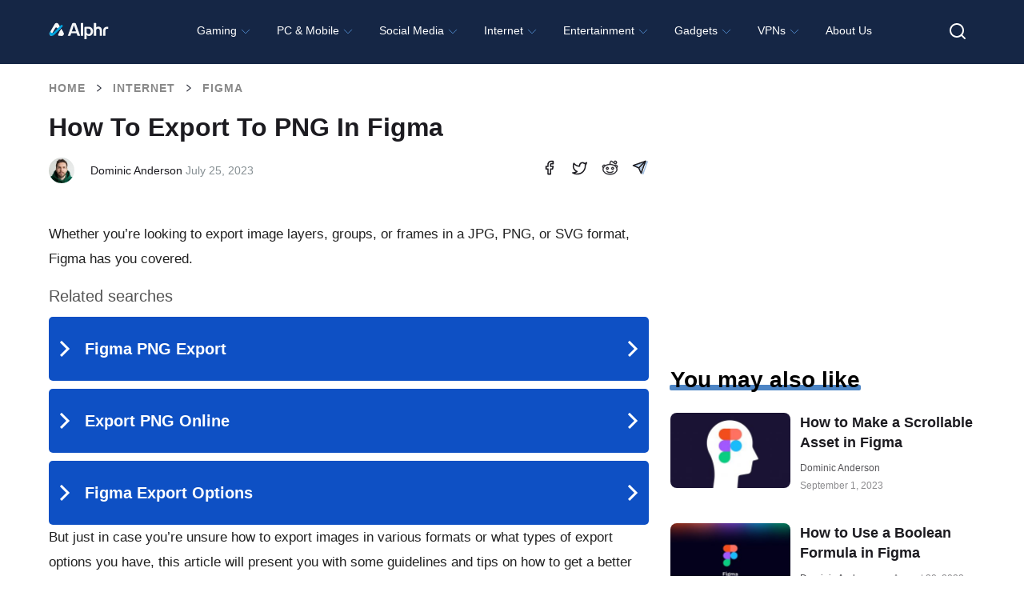

--- FILE ---
content_type: text/html; charset=UTF-8
request_url: https://www.alphr.com/export-to-png-figma/
body_size: 62875
content:
<!doctype html>
<html class="no-js" lang="en-US">
<head>
<!--    <script id="Cookiebot" src="https://consent.cookiebot.com/uc.js" data-cbid="cf88a80b-83c7-4561-aa8c-b232e77d8e21" data-framework="IAB" data-blockingmode="auto" type="text/javascript"></script>-->

  <!--  <script type="text/javascript">
        window['gtag_enable_tcf_support'] = true;
    </script>-->

   <!-- <script defer data-domain="alphr.com" src="https://plausible.io/js/plausible.js"></script>-->
    <!-- Global site tag (gtag.js) - Google Analytics 
    <script async src="https://www.googletagmanager.com/gtag/js?id=UA-4608144-1"></script>
    <script>
      window.dataLayer = window.dataLayer || [];
      function gtag(){dataLayer.push(arguments);}
      gtag('js', new Date());

      gtag('config', 'UA-4608144-1');
    </script>-->

    	<meta name="google-adsense-account" content="ca-pub-3739583407805336">
<script async="async" src="https://www.google.com/adsense/search/ads.js"></script>
    
    <meta charset="UTF-8"/>
    <meta name="viewport" content="width=device-width, initial-scale=1.0"/>
            <title>How To Export to PNG in Figma</title><link rel="preload" href="https://www.alphr.com/wp-content/uploads/2022/06/f3-5.png" as="image" imagesrcset="https://www.alphr.com/wp-content/uploads/2022/06/f3-5.png 730w, https://www.alphr.com/wp-content/uploads/2022/06/f3-5-300x238.png 300w, https://www.alphr.com/wp-content/uploads/2022/06/f3-5-403x320.png 403w" imagesizes="(max-width: 500px) 100vw, 500px" fetchpriority="high"><style id="perfmatters-used-css">.wpcf7 .screen-reader-response{position:absolute;overflow:hidden;clip:rect(1px,1px,1px,1px);clip-path:inset(50%);height:1px;width:1px;margin:-1px;padding:0;border:0;word-wrap:normal !important;}.wpcf7 .hidden-fields-container{display:none;}.wpcf7 form .wpcf7-response-output{margin:2em .5em 1em;padding:.2em 1em;border:2px solid #00a0d2;}.wpcf7 form.init .wpcf7-response-output,.wpcf7 form.resetting .wpcf7-response-output,.wpcf7 form.submitting .wpcf7-response-output{display:none;}.wpcf7-form-control-wrap{position:relative;}@keyframes spin{from{transform:rotate(0deg);}to{transform:rotate(360deg);}}@keyframes blink{from{opacity:0;}50%{opacity:1;}to{opacity:0;}}.wpcf7 [inert]{opacity:.5;}.wpcf7 input[type="file"]{cursor:pointer;}.wpcf7 input[type="file"]:disabled{cursor:default;}.wpcf7 .wpcf7-submit:disabled{cursor:not-allowed;}.wpcf7 input[type="url"],.wpcf7 input[type="email"],.wpcf7 input[type="tel"]{direction:ltr;}.ppress-hint-wrap[aria-label=""]:after,.ppress-hint-wrap[aria-label=""]:before,[data-hint=""]:after,[data-hint=""]:before{display:none !important;}@keyframes ppress-dual-ring{0%{transform:rotate(0);}to{transform:rotate(360deg);}}@font-face{font-family:Material Icons;font-style:normal;font-weight:400;src:local(Material Icons),local(MaterialIcons-Regular),url("https://www.alphr.com/wp-content/plugins/wp-user-avatar/assets/css/./material-icons/MaterialIcons-Regular.woff2") format("woff2"),url("https://www.alphr.com/wp-content/plugins/wp-user-avatar/assets/css/./material-icons/MaterialIcons-Regular.woff") format("woff");}p:has(+.ppress-paywall-message-wrap){margin-bottom:0;}img,legend{border:0;}html{font-family:sans-serif;-ms-text-size-adjust:100%;-webkit-text-size-adjust:100%;}body{margin:0;}article,aside,details,figcaption,figure,footer,header,hgroup,main,menu,nav,section,summary{display:block;}[hidden],template{display:none;}a{background-color:transparent;}a:active,a:hover{outline:0;}h1{font-size:2em;margin:.67em 0;}svg:not(:root){overflow:hidden;}figure{margin:1em 40px;}button,input,optgroup,select,textarea{color:inherit;font:inherit;margin:0;}button{overflow:visible;}button,select{text-transform:none;}button,html input[type=button],input[type=reset],input[type=submit]{-webkit-appearance:button;cursor:pointer;}button[disabled],html input[disabled]{cursor:default;}button::-moz-focus-inner,input::-moz-focus-inner{border:0;padding:0;}input{line-height:normal;}input[type=checkbox],input[type=radio]{box-sizing:border-box;padding:0;}input[type=number]::-webkit-inner-spin-button,input[type=number]::-webkit-outer-spin-button{height:auto;}input[type=search]{-webkit-appearance:textfield;box-sizing:content-box;}input[type=search]::-webkit-search-cancel-button,input[type=search]::-webkit-search-decoration{-webkit-appearance:none;}fieldset{border:1px solid silver;margin:0 2px;padding:.35em .625em .75em;}html,body{height:100%;}html{box-sizing:border-box;}*,*:before,*:after{-webkit-box-sizing:inherit;-moz-box-sizing:inherit;box-sizing:inherit;}html,body{font-size:100%;}body{background:#fff;color:#242734;cursor:auto;font-family:"Roboto Condensed",Tahoma,sans-serif;font-style:normal;font-weight:300;line-height:150%;margin:0;padding:0;position:relative;}a:hover{cursor:pointer;}img{max-width:100%;height:auto;}img{-ms-interpolation-mode:bicubic;}.clearfix:before,.clearfix:after{content:" ";display:table;}.clearfix:after{clear:both;}img{display:inline-block;vertical-align:middle;}.row{margin:0 auto;max-width:64rem;width:100%;}.row:before,.row:after{content:" ";display:table;}.row:after{clear:both;}.row .row{margin:0 -.625rem;max-width:none;width:auto;}.row .row:before,.row .row:after{content:" ";display:table;}.row .row:after{clear:both;}.column,.columns{padding-left:.625rem;padding-right:.625rem;width:100%;float:left;}.column+.column:last-child,.columns+.column:last-child,.column+.columns:last-child,.columns+.columns:last-child{float:right;}@media only screen{.column,.columns{position:relative;padding-left:.625rem;padding-right:.625rem;float:left;}}@media only screen and (min-width: 40.0625em){.column,.columns{position:relative;padding-left:.625rem;padding-right:.625rem;float:left;}}@media only screen and (min-width: 64.0625em){.column,.columns{position:relative;padding-left:.625rem;padding-right:.625rem;float:left;}.large-12{width:100%;}.row.large-collapse>.column,.row.large-collapse>.columns{padding-left:0;padding-right:0;}.row.large-collapse .row{margin-left:0;margin-right:0;}}[class*="block-grid-"]{display:block;padding:0;margin:0 -.625rem;}[class*="block-grid-"]:before,[class*="block-grid-"]:after{content:" ";display:table;}[class*="block-grid-"]:after{clear:both;}[class*="block-grid-"]>li{display:block;float:left;height:auto;padding:0 .625rem 1.25rem;}[aria-label="breadcrumbs"] [aria-hidden="true"]:after{content:"/";}button,.button{-webkit-appearance:none;-moz-appearance:none;border-radius:0;border-style:solid;border-width:0;cursor:pointer;font-family:"Roboto Condensed",Tahoma,sans-serif;font-weight:300;line-height:normal;margin:0 0 1.25rem;position:relative;text-align:center;text-decoration:none;display:inline-block;padding:1rem 2rem 1.0625rem 2rem;font-size:1rem;background-color:#242734;border-color:#1d1f2a;color:#fff;transition:background-color 300ms ease-out;}button:hover,button:focus,.button:hover,.button:focus{background-color:#1d1f2a;}button:hover,button:focus,.button:hover,.button:focus{color:#fff;}button.disabled,button[disabled],.button.disabled,.button[disabled]{background-color:#242734;border-color:#1d1f2a;color:#fff;box-shadow:none;cursor:default;opacity:.7;}button.disabled:hover,button.disabled:focus,button[disabled]:hover,button[disabled]:focus,.button.disabled:hover,.button.disabled:focus,.button[disabled]:hover,.button[disabled]:focus{background-color:#1d1f2a;}button.disabled:hover,button.disabled:focus,button[disabled]:hover,button[disabled]:focus,.button.disabled:hover,.button.disabled:focus,.button[disabled]:hover,.button[disabled]:focus{color:#fff;}button.disabled:hover,button.disabled:focus,button[disabled]:hover,button[disabled]:focus,.button.disabled:hover,.button.disabled:focus,.button[disabled]:hover,.button[disabled]:focus{background-color:#242734;}button::-moz-focus-inner{border:0;padding:0;}@media only screen and (min-width: 40.0625em){button,.button{display:inline-block;}}.clearing-thumbs,[data-clearing]{list-style:none;margin-left:0;margin-bottom:0;}.clearing-thumbs:before,.clearing-thumbs:after,[data-clearing]:before,[data-clearing]:after{content:" ";display:table;}.clearing-thumbs:after,[data-clearing]:after{clear:both;}.clearing-thumbs li,[data-clearing] li{float:left;margin-right:10px;}.clearing-thumbs[class*="block-grid-"] li,[data-clearing][class*="block-grid-"] li{margin-right:0;}form{margin:0 0 1rem;}form .row .row{margin:0 -.5rem;}form .row .row .column,form .row .row .columns{padding:0 .5rem;}form .row input.column,form .row input.columns,form .row textarea.column,form .row textarea.columns{padding-left:.5rem;}label{color:#4d4d4d;cursor:pointer;display:block;font-size:.875rem;font-weight:300;line-height:1.5;margin-bottom:0;}input[type="text"],input[type="password"],input[type="date"],input[type="datetime"],input[type="datetime-local"],input[type="month"],input[type="week"],input[type="email"],input[type="number"],input[type="search"],input[type="tel"],input[type="time"],input[type="url"],input[type="color"],textarea{-webkit-appearance:none;-moz-appearance:none;border-radius:0;background-color:#fff;border-style:solid;border-width:1px;border-color:#ccc;box-shadow:none;color:rgba(0,0,0,.75);display:block;font-family:inherit;font-size:.875rem;height:2.3125rem;margin:0 0 1rem 0;padding:.5rem;width:100%;-webkit-box-sizing:border-box;-moz-box-sizing:border-box;box-sizing:border-box;-webkit-transition:border-color .15s linear,background .15s linear;-moz-transition:border-color .15s linear,background .15s linear;-ms-transition:border-color .15s linear,background .15s linear;-o-transition:border-color .15s linear,background .15s linear;transition:border-color .15s linear,background .15s linear;}input[type="text"]:focus,input[type="password"]:focus,input[type="date"]:focus,input[type="datetime"]:focus,input[type="datetime-local"]:focus,input[type="month"]:focus,input[type="week"]:focus,input[type="email"]:focus,input[type="number"]:focus,input[type="search"]:focus,input[type="tel"]:focus,input[type="time"]:focus,input[type="url"]:focus,input[type="color"]:focus,textarea:focus{background:#fafafa;border-color:#999;outline:none;}input[type="text"]:disabled,input[type="password"]:disabled,input[type="date"]:disabled,input[type="datetime"]:disabled,input[type="datetime-local"]:disabled,input[type="month"]:disabled,input[type="week"]:disabled,input[type="email"]:disabled,input[type="number"]:disabled,input[type="search"]:disabled,input[type="tel"]:disabled,input[type="time"]:disabled,input[type="url"]:disabled,input[type="color"]:disabled,textarea:disabled{background-color:#ddd;cursor:default;}input[type="text"][disabled],input[type="text"][readonly],fieldset[disabled] input[type="text"],input[type="password"][disabled],input[type="password"][readonly],fieldset[disabled] input[type="password"],input[type="date"][disabled],input[type="date"][readonly],fieldset[disabled] input[type="date"],input[type="datetime"][disabled],input[type="datetime"][readonly],fieldset[disabled] input[type="datetime"],input[type="datetime-local"][disabled],input[type="datetime-local"][readonly],fieldset[disabled] input[type="datetime-local"],input[type="month"][disabled],input[type="month"][readonly],fieldset[disabled] input[type="month"],input[type="week"][disabled],input[type="week"][readonly],fieldset[disabled] input[type="week"],input[type="email"][disabled],input[type="email"][readonly],fieldset[disabled] input[type="email"],input[type="number"][disabled],input[type="number"][readonly],fieldset[disabled] input[type="number"],input[type="search"][disabled],input[type="search"][readonly],fieldset[disabled] input[type="search"],input[type="tel"][disabled],input[type="tel"][readonly],fieldset[disabled] input[type="tel"],input[type="time"][disabled],input[type="time"][readonly],fieldset[disabled] input[type="time"],input[type="url"][disabled],input[type="url"][readonly],fieldset[disabled] input[type="url"],input[type="color"][disabled],input[type="color"][readonly],fieldset[disabled] input[type="color"],textarea[disabled],textarea[readonly],fieldset[disabled] textarea{background-color:#ddd;cursor:default;}input[type="submit"]{-webkit-appearance:none;-moz-appearance:none;border-radius:0;}::-webkit-input-placeholder{color:#ccc;}:-moz-placeholder{color:#ccc;}::-moz-placeholder{color:#ccc;}:-ms-input-placeholder{color:#ccc;}input[type="file"],input[type="checkbox"],input[type="radio"],select{margin:0 0 1rem 0;}input[type="checkbox"]+label,input[type="radio"]+label{display:inline-block;margin-left:.5rem;margin-right:1rem;margin-bottom:0;vertical-align:baseline;}input[type="file"]{width:100%;}fieldset{border:1px solid #ddd;margin:1.125rem 0;padding:1.25rem;}[data-magellan-expedition],[data-magellan-expedition-clone]{background:#fff;min-width:100%;padding:10px;z-index:50;}@-webkit-keyframes rotate{from{-webkit-transform:rotate(0deg);transform:rotate(0deg);}to{-webkit-transform:rotate(360deg);transform:rotate(360deg);}}@keyframes rotate{from{-webkit-transform:rotate(0deg);-moz-transform:rotate(0deg);-ms-transform:rotate(0deg);transform:rotate(0deg);}to{-webkit-transform:rotate(360deg);-moz-transform:rotate(360deg);-ms-transform:rotate(360deg);transform:rotate(360deg);}}.text-center{text-align:center !important;}div,dl,dt,dd,ul,ol,li,h1,h2,h3,h4,h5,h6,pre,form,p,blockquote,th,td{margin:0;padding:0;}a{color:#4d85c5;line-height:inherit;text-decoration:none;}a:hover,a:focus{color:#4d85c5;}a img{border:none;}p{font-family:inherit;font-size:1rem;font-weight:300;line-height:1.4;margin-bottom:1.25rem;text-rendering:optimizeLegibility;}p aside{font-size:.875rem;font-style:italic;line-height:1.35;}h1,h2,h3,h4,h5,h6{color:#222;font-family:"Roboto Condensed",Tahoma,sans-serif;font-style:normal;font-weight:300;line-height:1.4;margin-bottom:.5rem;margin-top:.2rem;text-rendering:optimizeLegibility;}h1{font-size:2.125rem;}h2{font-size:1.6875rem;}h3{font-size:1.375rem;}h6{font-size:1rem;}em,i{font-style:italic;line-height:inherit;}ul,ol,dl{font-family:inherit;font-size:1rem;line-height:1.4;list-style-position:outside;margin-bottom:1.25rem;}ul{margin-left:1.1rem;}ul.no-bullet{margin-left:0;}ul.no-bullet li ul,ul.no-bullet li ol{margin-left:1.25rem;margin-bottom:0;list-style:none;}ul li ul,ul li ol{margin-left:1.25rem;margin-bottom:0;}ul.no-bullet{list-style:none;}@media only screen and (min-width: 40.0625em){h1,h2,h3,h4,h5,h6{line-height:1.4;}h1{font-size:2.75rem;}h2{font-size:2.3125rem;}h3{font-size:1.6875rem;}h6{font-size:1rem;}}.off-canvas-wrap{-webkit-backface-visibility:hidden;position:relative;width:100%;overflow:hidden;}.inner-wrap{position:relative;width:100%;-webkit-transition:-webkit-transform 500ms ease;-moz-transition:-moz-transform 500ms ease;-ms-transition:-ms-transform 500ms ease;-o-transition:-o-transform 500ms ease;transition:transform 500ms ease;}.inner-wrap:before,.inner-wrap:after{content:" ";display:table;}.inner-wrap:after{clear:both;}.tab-bar{-webkit-backface-visibility:hidden;background:#172748;color:#fff;height:3.75rem;line-height:3.75rem;position:relative;}.tab-bar h1,.tab-bar h2,.tab-bar h3,.tab-bar h4,.tab-bar h5,.tab-bar h6{color:#fff;font-weight:700;line-height:3.75rem;margin:0;}.tab-bar h1,.tab-bar h2,.tab-bar h3,.tab-bar h4{font-size:1.125rem;}.left-small{height:3.75rem;position:absolute;top:0;width:3.75rem;border-right:none;left:0;}.tab-bar .menu-icon{color:#fff;display:block;height:3.75rem;padding:0;position:relative;text-indent:2.1875rem;transform:translate3d(0,0,0);width:3.75rem;}.tab-bar .menu-icon span::after{content:"";display:block;height:0;position:absolute;top:50%;margin-top:-.5rem;left:1.375rem;box-shadow:0 0 0 1px #fff,0 7px 0 1px #fff,0 14px 0 1px #fff;width:1rem;}.tab-bar .menu-icon span:hover:after{box-shadow:0 0 0 1px #b3b3b3,0 7px 0 1px #b3b3b3,0 14px 0 1px #b3b3b3;}.left-off-canvas-menu{-webkit-backface-visibility:hidden;background:#172748;bottom:0;box-sizing:content-box;-webkit-overflow-scrolling:touch;-ms-overflow-style:-ms-autohiding-scrollbar;overflow-x:hidden;overflow-y:auto;position:absolute;top:0;transition:transform 500ms ease 0s;width:15rem;z-index:1001;-webkit-transform:translate3d(-100%,0,0);-moz-transform:translate3d(-100%,0,0);-ms-transform:translate(-100%,0);-ms-transform:translate3d(-100%,0,0);-o-transform:translate3d(-100%,0,0);transform:translate3d(-100%,0,0);left:0;}.left-off-canvas-menu *{-webkit-backface-visibility:hidden;}ul.off-canvas-list{list-style-type:none;margin:0;padding:0;}ul.off-canvas-list li label{background:#444;border-bottom:none;border-top:1px solid #5e5e5e;color:#999;display:block;font-size:.75rem;font-weight:700;margin:0;padding:.3rem .9375rem;text-transform:uppercase;}ul.off-canvas-list li a{border-bottom:none;color:#fff;display:block;padding:.9rem 0 .9rem 1.5rem;transition:background 300ms ease;}ul.off-canvas-list li a:hover{background:#4d85c5;}ul.off-canvas-list li a:active{background:#4d85c5;}@media only screen{.show-for-small-only,.show-for-small-up,.show-for-small,.show-for-small-down,.hide-for-medium-only,.hide-for-medium-up,.hide-for-medium,.show-for-medium-down,.hide-for-large-only,.hide-for-large-up,.hide-for-large,.show-for-large-down,.hide-for-xlarge-only,.hide-for-xlarge-up,.hide-for-xlarge,.show-for-xlarge-down,.hide-for-xxlarge-only,.hide-for-xxlarge-up,.hide-for-xxlarge,.show-for-xxlarge-down{display:inherit !important;}.hide-for-small-only,.hide-for-small-up,.hide-for-small,.hide-for-small-down,.show-for-medium-only,.show-for-medium-up,.show-for-medium,.hide-for-medium-down,.show-for-large-only,.show-for-large-up,.show-for-large,.hide-for-large-down,.show-for-xlarge-only,.show-for-xlarge-up,.show-for-xlarge,.hide-for-xlarge-down,.show-for-xxlarge-only,.show-for-xxlarge-up,.show-for-xxlarge,.hide-for-xxlarge-down{display:none !important;}}@media only screen and (min-width: 40.0625em){.hide-for-small-only,.show-for-small-up,.hide-for-small,.hide-for-small-down,.show-for-medium-only,.show-for-medium-up,.show-for-medium,.show-for-medium-down,.hide-for-large-only,.hide-for-large-up,.hide-for-large,.show-for-large-down,.hide-for-xlarge-only,.hide-for-xlarge-up,.hide-for-xlarge,.show-for-xlarge-down,.hide-for-xxlarge-only,.hide-for-xxlarge-up,.hide-for-xxlarge,.show-for-xxlarge-down{display:inherit !important;}.show-for-small-only,.hide-for-small-up,.show-for-small,.show-for-small-down,.hide-for-medium-only,.hide-for-medium-up,.hide-for-medium,.hide-for-medium-down,.show-for-large-only,.show-for-large-up,.show-for-large,.hide-for-large-down,.show-for-xlarge-only,.show-for-xlarge-up,.show-for-xlarge,.hide-for-xlarge-down,.show-for-xxlarge-only,.show-for-xxlarge-up,.show-for-xxlarge,.hide-for-xxlarge-down{display:none !important;}}@media only screen and (min-width: 64.0625em){.hide-for-small-only,.show-for-small-up,.hide-for-small,.hide-for-small-down,.hide-for-medium-only,.show-for-medium-up,.hide-for-medium,.hide-for-medium-down,.show-for-large-only,.show-for-large-up,.show-for-large,.show-for-large-down,.hide-for-xlarge-only,.hide-for-xlarge-up,.hide-for-xlarge,.show-for-xlarge-down,.hide-for-xxlarge-only,.hide-for-xxlarge-up,.hide-for-xxlarge,.show-for-xxlarge-down{display:inherit !important;}.show-for-small-only,.hide-for-small-up,.show-for-small,.show-for-small-down,.show-for-medium-only,.hide-for-medium-up,.show-for-medium,.show-for-medium-down,.hide-for-large-only,.hide-for-large-up,.hide-for-large,.hide-for-large-down,.show-for-xlarge-only,.show-for-xlarge-up,.show-for-xlarge,.hide-for-xlarge-down,.show-for-xxlarge-only,.show-for-xxlarge-up,.show-for-xxlarge,.hide-for-xxlarge-down{display:none !important;}}@media only screen and (min-width: 90.0625em){.hide-for-small-only,.show-for-small-up,.hide-for-small,.hide-for-small-down,.hide-for-medium-only,.show-for-medium-up,.hide-for-medium,.hide-for-medium-down,.hide-for-large-only,.show-for-large-up,.hide-for-large,.hide-for-large-down,.show-for-xlarge-only,.show-for-xlarge-up,.show-for-xlarge,.show-for-xlarge-down,.hide-for-xxlarge-only,.hide-for-xxlarge-up,.hide-for-xxlarge,.show-for-xxlarge-down{display:inherit !important;}.show-for-small-only,.hide-for-small-up,.show-for-small,.show-for-small-down,.show-for-medium-only,.hide-for-medium-up,.show-for-medium,.show-for-medium-down,.show-for-large-only,.hide-for-large-up,.show-for-large,.show-for-large-down,.hide-for-xlarge-only,.hide-for-xlarge-up,.hide-for-xlarge,.hide-for-xlarge-down,.show-for-xxlarge-only,.show-for-xxlarge-up,.show-for-xxlarge,.hide-for-xxlarge-down{display:none !important;}}@media only screen and (min-width: 120.0625em){.hide-for-small-only,.show-for-small-up,.hide-for-small,.hide-for-small-down,.hide-for-medium-only,.show-for-medium-up,.hide-for-medium,.hide-for-medium-down,.hide-for-large-only,.show-for-large-up,.hide-for-large,.hide-for-large-down,.hide-for-xlarge-only,.show-for-xlarge-up,.hide-for-xlarge,.hide-for-xlarge-down,.show-for-xxlarge-only,.show-for-xxlarge-up,.show-for-xxlarge,.show-for-xxlarge-down{display:inherit !important;}.show-for-small-only,.hide-for-small-up,.show-for-small,.show-for-small-down,.show-for-medium-only,.hide-for-medium-up,.show-for-medium,.show-for-medium-down,.show-for-large-only,.hide-for-large-up,.show-for-large,.show-for-large-down,.show-for-xlarge-only,.hide-for-xlarge-up,.show-for-xlarge,.show-for-xlarge-down,.hide-for-xxlarge-only,.hide-for-xxlarge-up,.hide-for-xxlarge,.hide-for-xxlarge-down{display:none !important;}}@media print{*{background:transparent !important;box-shadow:none !important;color:#000 !important;text-shadow:none !important;}a,a:visited{text-decoration:underline;}a[href]:after{content:" (" attr(href) ")";}.ir a:after,a[href^="javascript:"]:after,a[href^="#"]:after{content:"";}tr,img{page-break-inside:avoid;}img{max-width:100% !important;}@page{margin:.5cm;}p,h2,h3{orphans:3;widows:3;}h2,h3{page-break-after:avoid;}}.left-off-canvas-menu{padding-top:1.3rem;}.off-canvas-list{text-transform:uppercase;font-size:.8rem;}.off-canvas-list li a{padding-left:1.5rem;}.off-canvas-list li a img{margin:-.3rem 1rem 0 0;}header{background:#242734;padding-bottom:1rem;}header a{color:#fff;text-transform:uppercase;padding:1.3rem 0 .3rem 0;font-size:.8rem;height:3.75rem;}header img{padding:3rem 0;}.main-section{margin-bottom:4rem;}.article{margin-top:1rem;}.article h1{font-size:1.6rem;text-transform:uppercase;font-weight:400;line-height:2rem;margin-bottom:1rem;}.article .content p{font-size:1.2rem;line-height:1.7rem;}.article .content h2{text-transform:uppercase;font-weight:700;font-size:2rem;}.article .content h3,.article .content h4,.article .content h5,.article .content h6{text-transform:uppercase;font-weight:700;}.article .content ul{margin:1rem 0;}.article .content ul li{margin:0 0 0 1.5rem;font-size:1.1rem;}footer{background-color:#fff;padding:3rem 1.6rem;text-transform:uppercase;font-weight:400;text-align:center;}footer a{color:#242734;}footer a:hover{color:#777;}footer .row{margin-bottom:2rem;}@media only screen and (min-width: 64.0625em){header{padding-bottom:0;}header img{padding:1rem 0;}header section{background-color:#3e414d;width:100%;}header a:hover{color:#4d85c5;}header nav.main-nav ul{margin:0;text-align:center;}header nav.main-nav ul li{display:inline-block;text-align:center;}header nav.main-nav ul li a{display:block;width:6rem;height:7rem;padding:1.3rem 0 0;border-bottom:4px #242734 solid;position:relative;}header nav.main-nav ul li a img{padding:0;}header nav.main-nav ul li a span{display:block;position:absolute;bottom:1rem;text-align:center;width:100%;}header nav.main-nav ul li a:hover{border-bottom:4px #4d85c5 solid;color:#fff;background-color:#172748;}.main-section{margin-top:1.6rem;}.article h1{font-size:2.7rem;line-height:3rem;}}body{position:relative;}@font-face{font-family:"icomoon";src:url("https://www.alphr.com/wp-content/themes/alphr/icon-font/icomoon.eot?xhk6ma");src:url("https://www.alphr.com/wp-content/themes/alphr/icon-font/icomoon.eot?xhk6ma#iefix") format("embedded-opentype"),url("https://www.alphr.com/wp-content/themes/alphr/icon-font/icomoon.ttf?xhk6ma") format("truetype"),url("https://www.alphr.com/wp-content/themes/alphr/icon-font/icomoon.woff?xhk6ma") format("woff"),url("https://www.alphr.com/wp-content/themes/alphr/icon-font/icomoon.svg?xhk6ma#icomoon") format("svg");font-weight:400;font-style:normal;font-display:swap;}[class^="icon-"],[class*=" icon-"]{font-family:"icomoon" !important;speak:none;font-style:normal;font-weight:400;-webkit-font-feature-settings:normal;font-feature-settings:normal;font-variant:normal;text-transform:none;line-height:1;-webkit-font-smoothing:antialiased;-moz-osx-font-smoothing:grayscale;}.icon-arrow-breadcrumbs:before{content:"";}.icon-search:before{content:"";}.icon-times:before{content:"";}button,.button,input[type="submit"].button,a[name="button"]{padding:16px 10px;font-family:"Poppins","Montserrat",sans-serif;font-weight:600;font-size:14px;text-align:center;text-transform:uppercase;color:#fff;background-color:#4d85c5;border-radius:8px;-webkit-transition:background .1s linear;-o-transition:background .1s linear;transition:background .1s linear;}button:hover,.button:hover,input[type="submit"].button:hover,a[name="button"]:hover{background:#2777d2;}button:focus,.button:focus,input[type="submit"].button:focus,a[name="button"]:focus{background:#dcae00;}.tab-bar{position:absolute;z-index:9;top:12px;}.main-section{margin-top:1.8rem;}.content li{position:relative;}.content li img{padding:15px 0;}input.wpcf7-form-control.wpcf7-submit{margin-bottom:1rem;}input.wpcf7-form-control,textarea.wpcf7-form-control{margin-bottom:0;}#comments.comments-area{margin-top:40px;}.comment-form .form-submit .button,form .button{width:220px;}.comment-form label,form label{display:block;margin-bottom:5px;font-weight:500;font-size:14px;font-family:"Poppins","Montserrat",sans-serif;color:#000;}.best-list__right-sidebar{padding-top:20px;}.sidebar-search-box__query{}button.sidebar-search-box__submit{background:#4d85c5;padding:5px 0 0;height:37px;width:37px;-webkit-box-sizing:border-box;box-sizing:border-box;text-align:center;font-size:20px;color:#fff;-webkit-transition:all .1s linear;-o-transition:all .1s linear;transition:all .1s linear;position:absolute;right:0;bottom:-20px;border-radius:0;}.article .content h2,.article .content h3,.article .content h4,.article .content h5{font-family:"Poppins","Montserrat",sans-serif;font-weight:700;text-transform:none;color:#1c1b20;}.article .content h2{font-size:28px;}.article .content h3{font-size:24px;}.article > h1{padding-left:.625rem;padding-right:.625rem;}.row{max-width:1198px;}.left-off-canvas-menu{-webkit-transform:translateX(-100%);-ms-transform:translateX(-100%);transform:translateX(-100%);padding-top:1.5rem;-webkit-transition:-webkit-transform 500ms ease;transition:-webkit-transform 500ms ease;-o-transition:transform 500ms ease;transition:transform 500ms ease;transition:transform 500ms ease,-webkit-transform 500ms ease;}.left-off-canvas-menu .sidebar-search-box__wr{position:relative;padding:0 14px 0 24px;}.left-off-canvas-menu button.sidebar-search-box__submit{right:14px;top:0;bottom:inherit;}body{height:auto;font-family:"Montserrat",sans-serif;}input[type="text"],input[type="password"],input[type="date"],input[type="datetime"],input[type="datetime-local"],input[type="month"],input[type="week"],input[type="email"],input[type="number"],input[type="search"],input[type="tel"],input[type="time"],input[type="url"],input[type="color"],textarea{height:auto;padding:16px;font-weight:500;font-size:14px;line-height:normal;background-color:#f4f4f4;border:none;border-radius:4px;}header{position:relative;z-index:100;height:76px;padding-top:11px;background:#172748;}header a{height:auto;padding:0;font-size:inherit;text-transform:none;}header img{padding:0;}.header-logo_wr{display:block;float:left;width:108px;margin-top:4px;}.header-logo{max-width:100%;vertical-align:top;padding:0;}header .main-nav{float:left;margin-left:24px;margin-top:0;}header nav.main-nav ul{text-align:left;}header nav.main-nav ul li a{width:auto;height:auto;padding:0;border:none;font-family:"Poppins","Montserrat",sans-serif;padding-top:16px;padding-bottom:16px;}header nav.main-nav ul li a:hover{color:rgba(255,255,255,.5);background:none;border:none;}header nav.main-nav ul li i{font-size:24px;}header nav.main-nav ul li a span{position:relative;bottom:auto;font-weight:700;font-size:14px;color:#fff;-webkit-transition:color .2s linear;-o-transition:color .2s linear;transition:color .2s linear;}header nav.main-nav ul li a:hover span{color:rgba(255,255,255,.8);}.main-section{margin-top:0;margin-bottom:0;padding-bottom:100px;background:#fff;}footer{padding:0;text-transform:none;color:#fff;background:#000;}footer .row{margin:0 auto;}.footer{padding:78px 0 70px;}.footer__box{display:-webkit-box;display:-ms-flexbox;display:flex;-webkit-box-align:start;-ms-flex-align:start;align-items:flex-start;-webkit-box-pack:justify;-ms-flex-pack:justify;justify-content:space-between;text-align:left;}.footer__column{}.footer__column_contacts{width:250px;-ms-flex-negative:0;flex-shrink:0;}.footer__column_nav{width:300px;-ms-flex-negative:0;flex-shrink:0;}.footer__column_latest{width:320px;-ms-flex-negative:0;flex-shrink:0;}.footer-logo{width:150px;display:block;margin-bottom:15px;}.footer-logo__image{max-width:100%;}.footer-text{margin:0;font-size:16px;color:#fff;line-height:24px;}.footer-title{font-family:"Poppins","Montserrat",sans-serif;font-size:24px;color:#fff;font-weight:700;line-height:1.2;margin:0 0 24px 0;display:-webkit-box;display:-ms-flexbox;display:flex;-webkit-box-pack:justify;-ms-flex-pack:justify;justify-content:space-between;-webkit-box-align:center;-ms-flex-align:center;align-items:center;}.footer-title a{text-transform:uppercase;color:#fff;font-weight:600;font-size:12px;}.footer-nav{width:350px;-ms-flex-negative:0;flex-shrink:0;}.footer-nav__list{list-style:none;margin-top:12px;margin-left:0;margin-bottom:0;display:-webkit-box;display:-ms-flexbox;display:flex;-webkit-box-orient:vertical;-webkit-box-direction:normal;-ms-flex-direction:column;flex-direction:column;-ms-flex-wrap:wrap;flex-wrap:wrap;max-height:170px;}.footer-nav__list li{margin-bottom:16px;}.footer-nav__list a{font-weight:500;font-size:16px;color:#fff;font-family:"Poppins","Montserrat",sans-serif;font-weight:600;color:rgba(255,255,255,.76);-webkit-transition:color .2s linear;-o-transition:color .2s linear;transition:color .2s linear;}.footer-nav__list a:hover{color:#fff;}.footer-social ul{list-style:none;margin-top:19px;margin-left:0;}.footer-social li{display:inline-block;vertical-align:top;width:21px;height:21px;margin-right:15px;}.footer-social a{display:block;}.footer .posts-list .post{margin-bottom:22px;}.footer .posts-list .post img{width:65px;height:60px;}.footer .posts-list .post-info{width:calc(100% - 77px);}.footer .posts-list .post-info a,.footer .post-info__title{font-size:14px;color:#fff;}.footer .posts-list .post-info span{color:#fff;}.footer-copyright{padding-top:16px;padding-bottom:16px;background-color:#4d85c5;}.footer-copyright p{margin:0;font-weight:500;font-size:16px;line-height:1.2;color:#fff;}.article h1{margin-bottom:16px;font-family:inherit;font-weight:700;font-size:32px;line-height:1.38;text-transform:none;color:#1c1b20;font-family:"Poppins","Montserrat",sans-serif;}.article .content{padding-bottom:20px;}.article .content p,.article .content ul > li,.article .content ol > li{font-family:inherit;font-weight:400;font-size:17px;line-height:1.88;color:#212121;}.article .content ul,.article .content ol{counter-reset:list;list-style:none;margin:0;margin-bottom:1.25rem;}.article-top-bar{margin:20px 0;}.article-top-bar:after{content:"";display:table;clear:both;}.article-top-bar .article-shares,.longform-content-page .article-shares{display:inline-block;vertical-align:top;}.article-shares ul{list-style:none;margin-left:0;margin-right:0;margin-bottom:0;}.article-shares li{display:inline-block;width:21px;height:21px;margin-left:13px;margin-top:2px;text-align:center;}.article-shares a{display:block;color:#fff;}.article-shares svg.share-icon path{fill:#1c1b20;}.article-shares .share-icon.mod-stroke path{stroke:#1c1b20;}.article-shares a:hover{color:#fff;}.sidebar__widget{margin:0 0 54px;}.sidebar__widget-header,.yarpp-related h3{position:relative;display:inline-block;margin-top:0;margin-bottom:10px;font-family:"Poppins","Montserrat",sans-serif;font-weight:700;font-size:28px;color:#000;padding-right:2px;line-height:1.5;}.sidebar__widget-header:before,.yarpp-related h3::before{content:"";position:absolute;bottom:8px;left:-1px;width:100%;height:7px;background-color:#4d85c5;border-radius:2px;}.sidebar__widget-header span{position:relative;}.posts-list{margin-top:10px;}.posts-list .post:not(:last-child){margin-bottom:24px;}.posts-list .post:after{content:"";display:table;clear:both;}.posts-list .post img{float:left;width:150px;height:94px;margin-right:12px;border-radius:8px;}.posts-list .post-info{float:left;width:calc(100% - 162px);}.posts-list .post-info a,.post-info__title{font-weight:700;font-size:18px;line-height:25px;color:#1c1b20;font-family:"Poppins","Montserrat",sans-serif;}.posts-list .post-info a:hover{color:#4d85c5;}.post-info__content{margin-top:12px;margin-bottom:0;}.posts-list .post-info span{font-size:12px;line-height:14px;color:#1c1b20;opacity:.5;display:block;margin-bottom:8px;}.posts-list .post-info__content span{display:inline-block;vertical-align:top;}.posts-list .post-info span:first-child{opacity:.75;margin-right:12px;}input[type="submit"].wpcf7-submit{cursor:pointer;display:block;width:150px;margin:0 auto;padding:16px 10px;font-family:"Montserrat",sans-serif;font-weight:700;font-size:14px;text-align:center;text-transform:uppercase;color:#000;background-color:#4d85c5;border:none;border-radius:4px;-webkit-transition:background .1s linear;-o-transition:background .1s linear;transition:background .1s linear;}input[type="submit"].wpcf7-submit:hover{color:#000;background:#dcae00;}input[type="submit"].wpcf7-submit:focus{background:#dcae00;}div.wpcf7-response-output{clear:both;}.article-bottom-disclaimer{font-size:10px;font-style:italic;text-align:center;}.button--blue{background-color:#3f96ff;font-weight:500;color:#fff;margin-bottom:0;border-radius:6px;padding:13px 10px;text-transform:none;font-family:"Rubik",sans-serif;}.button--blue:hover{background-color:#1a7bef;color:#fff;}.modal{top:0;right:0;bottom:0;left:0;position:fixed;z-index:999;display:none;}.modal:before{content:"";top:0;right:0;bottom:0;left:0;position:absolute;background:rgba(0,0,0,.4);}.modal__container{display:-webkit-box;display:-ms-flexbox;display:flex;-webkit-box-align:center;-ms-flex-align:center;align-items:center;-webkit-box-pack:center;-ms-flex-pack:center;justify-content:center;height:100vh;margin-left:10px;margin-right:10px;}.modal__box{max-width:850px;width:100%;border-radius:6px;background-color:#fff;position:relative;font-family:"Rubik",sans-serif;}.modal__close-button{display:block;position:absolute;right:10px;top:10px;padding:10px;font-size:14px;color:#cecece;}.modal__body{padding:57px 85px 90px 80px;}.new-post__breadcrumbs-list{margin-bottom:0px;}.new-post{padding-left:20px;padding-right:20px;margin-top:4px;-webkit-box-sizing:border-box;box-sizing:border-box;}.new-post__breadcrumbs{padding-top:0;margin-bottom:16px;font-family:"Poppins","Montserrat",sans-serif;}.new-post__breadcrumbs-list{list-style:none;margin-left:0;}.new-post__breadcrumbs-item{display:inline-block;margin-right:10px;}.new-post__breadcrumbs-item--icon{font-size:9px;vertical-align:middle;}.new-post__breadcrumbs-link{font-size:14px;font-weight:600;color:#898989;text-transform:uppercase;letter-spacing:1px;}.new-post__header{margin-bottom:32px;}.new-post__header h1{text-transform:capitalize;}.new-post__author{float:left;margin-bottom:16px;}.new-post__author img{width:32px;height:32px;border-radius:50%;overflow:hidden;margin-right:16px;}.new-post__author .author-tooltip img,.new-post__author .editor-tooltip img{display:block;}.new-post__author p{font-size:14px;color:#868f93;display:inline-block;vertical-align:middle;margin-bottom:0;}.new-post .new-post__author-name,.new-post .new-post__editor-name{font-size:14px;font-weight:500;color:#1c1b20;font-family:"Poppins","Montserrat",sans-serif;position:relative;display:inline-block;}.new-post .new-post__author-name a,.new-post .new-post__editor-name a{color:#1c1b20;-webkit-transition:color .2s linear;-o-transition:color .2s linear;transition:color .2s linear;}.new-post .new-post__author-name a:hover,.new-post .new-post__editor-name a:hover{color:#4d85c5;}.new-post .new-post__published-time{margin-right:5px;}.new-post__social{float:right;}.new-post__print{display:inline-block;width:21px;height:21px;margin-left:13px;}.new-post__print:hover{color:#000;}.new-post .article-top-bar{margin:0;}.new-post .article__content-wrapper.new-post__content{padding-top:15px;padding-left:0px;padding-right:20px;}.new-post .new-post__right-sidebar{padding-top:60px;padding-right:0;}.modal--weekly-newsletter{z-index:9999;}.modal--weekly-newsletter .modal__box{max-width:500px;}.modal--weekly-newsletter .modal__body{padding:30px;}.weekly-newsletter__title{margin-bottom:5px;font-weight:600;font-size:24px;font-family:"Montserrat",sans-serif;}.weekly-newsletter-form{margin-bottom:5px;}.weekly-newsletter-form__line{margin-top:20px;}.weekly-newsletter-form__label{text-transform:uppercase;font-weight:600;font-size:14px;color:#000;font-family:"Montserrat",sans-serif;padding-bottom:5px;}.weekly-newsletter-form__control,.weekly-newsletter-form input[type="text"],.weekly-newsletter-form input[type="email"]{padding:10px 10px 8px;background:#fff;border-radius:6px;border:1px solid #dce2eb;font-family:"Rubik",sans-serif;font-size:14px;font-weight:400;line-height:1.43;color:#565e62;margin:0;}.weekly-newsletter-form__control::-webkit-input-placeholder,.weekly-newsletter-form input[type="text"]::-webkit-input-placeholder,.weekly-newsletter-form input[type="email"]::-webkit-input-placeholder{color:rgba(86,94,98,.5);font-family:"Rubik",sans-serif;}.weekly-newsletter-form__control::-moz-placeholder,.weekly-newsletter-form input[type="text"]::-moz-placeholder,.weekly-newsletter-form input[type="email"]::-moz-placeholder{color:rgba(86,94,98,.5);font-family:"Rubik",sans-serif;}.weekly-newsletter-form__control:-ms-input-placeholder,.weekly-newsletter-form input[type="text"]:-ms-input-placeholder,.weekly-newsletter-form input[type="email"]:-ms-input-placeholder{color:rgba(86,94,98,.5);font-family:"Rubik",sans-serif;}.weekly-newsletter-form__control:-moz-placeholder,.weekly-newsletter-form input[type="text"]:-moz-placeholder,.weekly-newsletter-form input[type="email"]:-moz-placeholder{color:rgba(86,94,98,.5);font-family:"Rubik",sans-serif;}.weekly-newsletter-form .button{width:100%;}.header-search{float:right;margin-top:4px;height:42px;width:340px;}.header-search__action{position:relative;}.header-search__button{position:absolute;top:9px;right:7px;color:#4d85c5;background:none;padding:0;margin:0;border-radius:0;}.header-search__button:hover{color:#fff;background:none;}.header-search__button:focus{outline:none;}.header-search__button.mod-loupe{}.header-search__form{}.header-search__field,.header-search input[type="text"]{opacity:0;visibility:hidden;width:100%;height:42px;background:rgba(255,255,255,.07);border-radius:6px;padding:11px 38px 10px 16px;color:#fff;font-size:14px;-webkit-transition:opacity .2s linear;-o-transition:opacity .2s linear;transition:opacity .2s linear;}.header-search__field::-webkit-input-placeholder,.header-search input[type="text"]::-webkit-input-placeholder{color:rgba(255,255,255,.5);}.header-search__field::-ms-input-placeholder,.header-search input[type="text"]::-ms-input-placeholder{color:rgba(255,255,255,.5);}.header-search__field::placeholder,.header-search input[type="text"]::placeholder{color:rgba(255,255,255,.5);}.author-tooltip,.editor-tooltip{display:none;position:absolute;left:0;top:100%;z-index:9;padding-top:11px;}.new-post__author-name:hover .author-tooltip,.new-post__editor-name:hover .editor-tooltip{display:block !important;}.author-tooltip:before,.editor-tooltip:before{content:"";width:0;height:0;border-left:7px solid transparent;border-right:7px solid transparent;border-bottom:10px solid #fff;position:absolute;left:26px;top:1px;}.author-tooltip__box,.editor-tooltip__box{padding:15px;background:#fff;-webkit-box-shadow:0px 4px 24px rgba(28,27,32,.1);box-shadow:0px 4px 24px rgba(28,27,32,.1);width:233px;display:block;border-radius:8px;}.author-tooltip__text{font-style:normal;font-weight:400;font-size:12px;line-height:18px;color:#1c1b20;display:block;}.author-tooltip__bar{display:-webkit-box;display:-ms-flexbox;display:flex;-webkit-box-pack:justify;-ms-flex-pack:justify;justify-content:space-between;-webkit-box-align:end;-ms-flex-align:end;align-items:flex-end;margin-top:6px;}.author-tooltip__bar-link{font-family:"Poppins","Montserrat",sans-serif;font-weight:500;font-size:12px;color:#1c1b20;}.post-tags{position:relative;padding-right:90px;margin-bottom:48px;margin-top:30px;}.post-tags__action{position:absolute;top:2px;right:0;}.post-tags__action-link{display:inline-block;vertical-align:top;margin-left:17px;width:27px;height:25px;}.post-tags__action-link img{width:100%;height:100%;}@media screen and (max-width: 1024px){.desktop-lazy-ads{display:none;}}@media (min-width: 1161px){header .main-nav{max-height:65px;max-width:650px;}.header-search{width:calc(100% - 2.5rem - 110px - 650px);}}@media (max-width: 1160px){header .main-nav{float:none;margin-left:16px;max-height:70px;}header nav.main-nav ul li a{margin-left:0px;}.header-search{width:260px;display:none;}}@media (max-width: 767px){.modal__close-button{right:0;top:0;}.modal__body{padding:20px 30px;}.modal__close-button{right:0;top:0;}.modal__body{padding:20px 30px;}.modal--weekly-newsletter .modal__box{max-width:300px;}.modal--weekly-newsletter.js-email-send .modal__box{max-width:330px;}.weekly-newsletter__title{font-size:22px;}.modal--weekly-newsletter .modal__body{padding:20px;}.weekly-newsletter-form__line{margin-top:16px;}}@media (max-width: 1023px){.footer{padding:40px 0 10px;}.footer__box{display:block;}.footer__column{margin-left:auto;margin-right:auto;}.footer__column_contacts{width:300px;margin-bottom:40px;}.footer__column_nav{}.footer__column_latest{width:300px;margin-top:40px;}.footer-copyright p{text-align:center;}.footer-copyright p:first-child{margin-bottom:5px;}}@media only screen and (min-width: 64.0625em){.column,.columns{padding-left:1.25rem;padding-right:1.25rem;}.row .row{margin:0 -1.25rem;}.row.large-collapse > .column,.row.large-collapse > .columns{padding-left:1.25rem;padding-right:1.25rem;}.article > h1{padding-left:1.25rem;padding-right:1.25rem;margin-bottom:1.5rem;font-weight:700;}}@media (max-width: 1199px){:root{}.new-post .article__content-wrapper.new-post__content{padding-left:0;}}@media (max-width: 1024px){header{top:0;left:0;width:100%;height:76px;z-index:9999;}.header-logo_wr{float:none;width:auto;}.sidebar-search-box__query{width:calc(100% - 37px) !important;padding:10px 10px 9px !important;border-radius:4px 0 0 4px !important;}.left-off-canvas-menu{}.left-off-canvas-menu button.sidebar-search-box__submit{border-radius:0 4px 4px 0;}ul.off-canvas-list li a{padding:20px 14px 20px 24px;}ul.off-canvas-list li i{vertical-align:middle;margin-right:20px;font-size:22px;}ul.off-canvas-list li span{position:relative;top:2px;display:inline-block;vertical-align:middle;}.new-post .article__content-wrapper.new-post__content{width:100%;padding-right:0;}.new-post .new-post__right-sidebar{clear:both;width:100%;padding-left:0;}}@media (max-width: 575px){.article h1{font-size:22px;}.new-post__header-title{padding-right:10px;}.new-post__author{margin-bottom:24px;}.new-post .article__content-wrapper.new-post__content{padding-top:15px;}.main-section{padding-bottom:0;}.sidebar__widget:last-child{margin-bottom:20px;}.article .content h3,.article .content h4,.article .content h5,.article .content h6{font-size:20px;}}@media (max-width: 768px){.new-post{padding-left:12px;padding-right:12px;}.new-post__breadcrumbs{padding-top:0;margin-bottom:20px;}.new-post__header{position:relative;}.new-post .new-post__author-name{display:inline-block;}.new-post__author{margin-bottom:20px;}.article-shares li:first-child{margin-left:0;}}@media (max-width: 575px){.new-post__breadcrumbs{padding-top:0;}.article-top-bar .article-shares,.longform-content-page .article-shares{display:block;}.article-top-bar .article-shares{display:inline-block;}}@media (max-width: 991px){.new-post__author{width:100%;margin-bottom:10px;}.new-post__social{float:none;margin-bottom:10px;}}@media (max-width: 7024px){.posts-list .post:not(:last-child){margin-bottom:32px;}}@media (min-width: 1025px){.best-list__right-sidebar{width:388px;padding-left:7px;padding-right:20px;}.article__content-wrapper:not(.sponsored-post-content){width:calc(100% - 388px);padding-right:23px;}}.sticky-ads{top:10px;}.sticky-ads-sidebar,.sticky-ads-container{position:relative;display:block;}.sticky-ads-sidebar{display:flex;flex-direction:column;}.row.new-post{display:flex;}@media (max-width: 1024px){.sticky-ads-container{display:none;}.row.new-post{display:block;}}@media (min-width: 1025px){.off-canvas-wrap{overflow:visible;}}.footer-copyright a{color:white;}.main-menu__item{position:relative;}.submenu{display:none;white-space:nowrap;background-color:#172748;padding-left:16px;padding-right:16px;text-align:left;}.submenu__item,header nav.main-nav ul li a.submenu__item{font-size:.8rem;}.submenu__item:hover,header nav.main-nav ul li a.submenu__item:hover{color:rgba(255,255,255,.8);}@media (max-width: 1024px){ul.off-canvas-list li a.submenu__item{padding-top:10px;padding-bottom:10px;}}@media (min-width: 1025px){.main-menu__item{margin-left:32px;}.submenu{position:absolute;top:100%;left:0;min-width:180px;margin-left:-16px;padding-top:5px;padding-bottom:5px;}.main-menu__item:hover > .submenu{display:block;}.submenu__item,header nav.main-nav ul li a.submenu__item{padding-top:10px;padding-bottom:10px;font-size:14px;font-weight:700;}}header{height:56px;background:#152645;}.header-logo_wr{width:65px;margin-top:8px;}header nav.main-nav ul li a span{font-weight:400;}header nav.main-nav ul li.menu-item-has-children a span:after{content:"";display:inline-block;vertical-align:middle;width:16px;height:16px;margin-left:3px;background-image:url("https://www.alphr.com/wp-content/themes/alphr/./images/arrow-down.svg");background-position:0 0;background-repeat:no-repeat;}.header-search__button{padding:10px;top:-4px;right:46px;z-index:10;}.header-search__button:focus{background-color:transparent;}.tab-bar{right:0;top:0;height:56px;}.tab-bar .left-small{position:static;height:inherit;width:52px;}.left-off-canvas-menu{position:absolute;bottom:0;width:100%;padding-top:88px;padding-bottom:30px;background:#fff;padding-left:.625rem;padding-right:.625rem;box-sizing:border-box;}.left-off-canvas-menu .mobile-menu-wrapper{padding-bottom:50px;z-index:2000;position:relative;}.left-off-canvas-menu .sidebar-search-box__wr{padding:0;}.left-off-canvas-menu button.sidebar-search-box__submit{margin-bottom:0;right:auto;left:0;color:#acaeb3;height:56px;width:50px;font-size:22px;background:transparent;padding:0;}.left-off-canvas-menu .sidebar-search-box__query{height:56px;left:70px;top:88px;background:#f6f7f7;border-radius:8px !important;margin-right:0;margin-bottom:0;width:100% !important;font-size:16px;padding-left:56px !important;}.left-off-canvas-menu .sidebar-search-box__query::placeholder{color:#898c93;}ul.off-canvas-list{border-radius:8px;overflow:hidden;margin-top:24px;text-transform:none;}.left-off-canvas-menu .main-menu__item{margin-left:0;}ul.off-canvas-list li a{background-color:#f2f6fb;font-size:16px;color:#252b37;padding:17px 48px 17px 24px;position:relative;}ul.off-canvas-list li a:hover{background-color:#f2f6fb;color:#252b37;}ul.off-canvas-list li a span{position:static;}ul.off-canvas-list li a span:after{content:"";display:block;position:absolute;top:19px;right:24px;width:16px;height:16px;margin-left:3px;background-image:url("https://www.alphr.com/wp-content/themes/alphr/./images/arrow-down.svg");background-position:0 0;background-repeat:no-repeat;}ul.off-canvas-list .submenu{background-color:#f8fafd;padding-left:0;padding-right:0;padding-top:16px;padding-bottom:16px;}ul.off-canvas-list li .submenu__item{padding-top:8px;padding-bottom:8px;padding-left:24px;padding-right:24px;color:#898c93;font-size:14px;background-color:#f8fafd;}ul.off-canvas-list li .submenu__item:hover{color:#898c93;}ul.off-canvas-list li .submenu__item:active{color:#4d85c5;font-weight:600;}.sidebar-subscribe{margin-top:40px;}.sidebar-subscribe__title{font-weight:600;font-size:16px;color:#252b37;}.sidebar-subscribe__form{margin-top:16px;display:flex;}.sidebar-subscribe__input,.sidebar-subscribe__form input[type="text"]{width:223px;background:#f6f7f7;border-radius:4px;font-size:12px;color:#898c93;margin-bottom:0;}.sidebar-subscribe__submit{background:#4d85c5;border-radius:99px;margin-bottom:0;margin-left:8px;font-size:12px;font-weight:600;text-transform:none;padding:15px 24px;}.header-search__form{position:absolute;top:100%;left:0;width:100%;box-sizing:border-box;margin-top:0;padding-left:.625rem;padding-right:.625rem;opacity:0;visibility:hidden;transition:opacity .3s linear;display:none;}.header-search__field,.header-search__form input[type="text"]{opacity:1;visibility:visible;height:56px;background:#f6f7f7;box-shadow:5px 10px 32px rgba(37,43,55,.05);border-radius:0px 0px 8px 8px;font-size:16px;line-height:22px;color:#898c93;padding-right:70px;padding-left:16px;}.header-search__field::placeholder,.header-search__form input[type="text"]::placeholder{color:#898c93;}.header-search__form-button{position:absolute;top:7px;right:24px;background-color:#4d85c5;border-radius:100%;font-weight:500;font-size:14px;color:#f6f7f7;padding:8px;margin-bottom:0;text-transform:none;}@media (min-width: 1025px){header{height:80px;padding-top:13px;}.header-logo_wr{width:78px;margin-top:15px;}header .main-nav{margin-left:50px;max-width:inherit;float:left;}.main-menu__item{margin-left:16px;}.submenu{position:absolute;top:100%;left:50%;transform:translateX(-50%);min-width:284px;margin-left:0;padding-top:5px;padding-bottom:5px;padding-left:6px;padding-right:6px;background:#fff;box-shadow:5px 10px 32px rgba(37,43,55,.03);border-radius:8px;justify-content:space-between;align-items:center;flex-wrap:wrap;z-index:10;}.main-menu__item:hover > .submenu{display:flex;}.submenu:before{content:"";display:block;position:absolute;top:-10px;left:50%;transform:translateX(-50%);width:0;height:0;border-left:11px solid transparent;border-right:11px solid transparent;border-bottom:22px solid #fff;}.submenu__item,header nav.main-nav ul li a.submenu__item{color:#787c83;width:50%;box-sizing:border-box;padding-left:10px;padding-right:10px;}.submenu__item:hover,header nav.main-nav ul li a.submenu__item:hover{color:#787c83;}.submenu-icon{margin-right:8px;display:inline-block;vertical-align:middle;width:32px;height:32px;}.header__toolbar{float:right;display:flex;align-items:center;justify-content:flex-end;margin-top:4px;}.header-search{width:auto;float:none;margin-top:0;height:auto;display:block;}.header-search__button{position:static;}.header-search__button:focus{background:none;}.header-search__form{margin-top:15px;padding-left:1.25rem;padding-right:1.25rem;}.header-search__field,.header-search__form input[type="text"]{height:64px;background:#fff;font-size:20px;line-height:30px;padding-right:130px;padding-left:24px;}.header-search__form-button{top:12px;right:40px;border-radius:99px;font-weight:500;font-size:14px;color:#f6f7f7;padding:10px 20px 9px;}}@media (min-width: 1200px){header .main-nav{margin-left:80px;}.main-menu__item{margin-left:27px;}}.p-static{position:static !important;}.author-tooltip__box img,.editor-tooltip__box img{width:64px;height:64px;border-radius:50%;overflow:hidden;margin-right:16px;float:left;}@media (max-width: 550px){#afscontainer1{min-height:290px;}.entry-content figure:first-of-type{min-height:155px;}}@-webkit-keyframes a{0%{-webkit-transform:rotate(0deg);transform:rotate(0deg);}to{-webkit-transform:rotate(359deg);transform:rotate(359deg);}}@keyframes a{0%{-webkit-transform:rotate(0deg);transform:rotate(0deg);}to{-webkit-transform:rotate(359deg);transform:rotate(359deg);}}.yarpp-related{margin-bottom:1em;margin-top:1em;}.yarpp-related a{font-weight:700;text-decoration:none;}.yarpp-related h3{font-size:125%;font-weight:700;margin:0;padding:0 0 5px;text-transform:capitalize;}</style>
    
    
    
    <link rel="preload" as="style" href="https://www.alphr.com/wp-content/cache/perfmatters/www.alphr.com/fonts/113f0d189504.google-fonts.min.css">
    <link rel="stylesheet" href="https://www.alphr.com/wp-content/cache/perfmatters/www.alphr.com/fonts/113f0d189504.google-fonts.min.css" media="all" onload="this.media='all'">
<!--    <link rel="stylesheet" href="https://a.pub.network/core/pubfig/cls.css">-->
  <!--  <style type="text/css">
        body {
            --use: 20px;
            --doNotUse: 0px;
            --fsAncillary: var(--doNotUse);
        }
        [data-freestar-ad] {
            display: inline-flex;
            align-items: center;
            justify-content: center;
            width: 100%;
            overflow: hidden;
            position: relative;
        }
        [data-freestar-ad*="__fsAncillary"] {
            --fsAncillary: var(--use);
        }
        [data-freestar-ad*="__728x90"],
        [data-freestar-ad*="__970x90"] {
            --height: 90px;
            height: 90px;
            height: calc(var(--height) + var(--fsAncillary)) !important;
        }

        [data-freestar-ad*="__300x250"],
        [data-freestar-ad*="__970x250"] {
            --height: 250px;
            height: 250px;
            height: calc(var(--height) + var(--fsAncillary)) !important;
        }

        [data-freestar-ad*="__336x280"] {
            --height: 280px;
            height: 280px;
            height: calc(var(--height) + var(--fsAncillary)) !important;
        }

        [data-freestar-ad*="__160x600"],
        [data-freestar-ad*="__300x600"] {
            --height: 600px;
            height: 600px;
            height: calc(var(--height) + var(--fsAncillary)) !important;
        }

        @media only screen and (min-device-width : 320px) and (max-device-width : 768px) {
            [data-freestar-ad*="__300x50"],
            [data-freestar-ad*="__320x50"] {
                --height: 50px;
                height: 50px;
                height: calc(var(--height) + var(--fsAncillary)) !important;
            }

            [data-freestar-ad*="__468x60"] {
                --height: 60px;
                height: 60px;
                height: calc(var(--height) + var(--fsAncillary)) !important;
            }

            [data-freestar-ad*="__300x100"],
            [data-freestar-ad*="__320x100"] {
                --height: 100px;
                height: 100px;
                height: calc(var(--height) + var(--fsAncillary)) !important;
            }

            [data-freestar-ad*="__300x250"] {
                --height: 250px;
                height: 250px;
                height: calc(var(--height) + var(--fsAncillary)) !important;
            }

            [data-freestar-ad*="__336x280"] {
                --height: 280px;
                height: 280px;
                height: calc(var(--height) + var(--fsAncillary)) !important;
            }
        }
    </style> -->
	<meta name="google-adsense-account" content="ca-pub-3739583407805336">
    <script data-no-optimize="1" data-cfasync="false">!function(){"use strict";const t={adt_ei:{identityApiKey:"plainText",source:"url",type:"plaintext",priority:1},adt_eih:{identityApiKey:"sha256",source:"urlh",type:"hashed",priority:2},sh_kit:{identityApiKey:"sha256",source:"urlhck",type:"hashed",priority:3}},e=Object.keys(t);function i(t){return function(t){const e=t.match(/((?=([a-z0-9._!#$%+^&*()[\]<>-]+))\2@[a-z0-9._-]+\.[a-z0-9._-]+)/gi);return e?e[0]:""}(function(t){return t.replace(/\s/g,"")}(t.toLowerCase()))}!async function(){const n=new URL(window.location.href),o=n.searchParams;let a=null;const r=Object.entries(t).sort(([,t],[,e])=>t.priority-e.priority).map(([t])=>t);for(const e of r){const n=o.get(e),r=t[e];if(!n||!r)continue;const c=decodeURIComponent(n),d="plaintext"===r.type&&i(c),s="hashed"===r.type&&c;if(d||s){a={value:c,config:r};break}}if(a){const{value:t,config:e}=a;window.adthrive=window.adthrive||{},window.adthrive.cmd=window.adthrive.cmd||[],window.adthrive.cmd.push(function(){window.adthrive.identityApi({source:e.source,[e.identityApiKey]:t},({success:i,data:n})=>{i?window.adthrive.log("info","Plugin","detectEmails",`Identity API called with ${e.type} email: ${t}`,n):window.adthrive.log("warning","Plugin","detectEmails",`Failed to call Identity API with ${e.type} email: ${t}`,n)})})}!function(t,e){const i=new URL(e);t.forEach(t=>i.searchParams.delete(t)),history.replaceState(null,"",i.toString())}(e,n)}()}();
</script><meta name='robots' content='index, follow, max-image-preview:large, max-snippet:-1, max-video-preview:-1' />
<style data-no-optimize="1" data-cfasync="false">
	.adthrive-ad {
		margin-top: 10px;
		margin-bottom: 10px;
		text-align: center;
		overflow-x: visible;
		clear: both;
		line-height: 0;
	}
	/* White Background For Mobile Sticky Video Player */
.adthrive-collapse-mobile-background {
background-color:white!important;
}
.adthrive-top-collapse-close > svg > * {
stroke: black;
font-family: sans-serif;
}
</style>
<script data-no-optimize="1" data-cfasync="false">
	window.adthriveCLS = {
		enabledLocations: ['Content', 'Recipe'],
		injectedSlots: [],
		injectedFromPlugin: true,
		branch: 'b149ab4',bucket: 'prod',			};
	window.adthriveCLS.siteAds = {"betaTester":false,"targeting":[{"value":"65086d84d071f44d02d61443","key":"siteId"},{"value":"6233884dd842a370880ea737","key":"organizationId"},{"value":"Alphr","key":"siteName"},{"value":"Prime","key":"service"},{"value":"on","key":"bidding"},{"value":["Tech"],"key":"verticals"}],"siteUrl":"https://alphr.com/","siteId":"65086d84d071f44d02d61443","siteName":"Alphr","breakpoints":{"tablet":768,"desktop":1024},"cloudflare":{"version":"b770817"},"adUnits":[{"sequence":1,"targeting":[{"value":["Sidebar"],"key":"location"},{"value":true,"key":"sticky"}],"devices":["desktop","tablet"],"name":"Sidebar_1","sticky":true,"location":"Sidebar","dynamic":{"pageSelector":"","spacing":0,"max":1,"lazyMax":1,"enable":true,"lazy":true,"elementSelector":"#alphr_article_desktop_right_rail_1, #alphr_article_desktop_right_rail_2","skip":0,"classNames":[],"position":"afterbegin","every":1,"enabled":true},"stickyOverlapSelector":"","adSizes":[[1,1],[160,600],[250,250],[300,50],[300,250],[300,420],[300,600],[300,1050],[320,50],[320,100],[336,280],[1,2],[120,240],[300,200],[300,300],[300,390],[310,400],[320,300]],"priority":299,"autosize":true},{"sequence":9,"targeting":[{"value":["Sidebar"],"key":"location"},{"value":true,"key":"sticky"}],"devices":["desktop","tablet"],"name":"Sidebar_9","sticky":true,"location":"Sidebar","dynamic":{"pageSelector":"","spacing":0,"max":0,"lazyMax":1,"enable":true,"lazy":true,"elementSelector":"#alphr_article_desktop_right_rail_3","skip":0,"classNames":[],"position":"beforeend","every":1,"enabled":true},"stickyOverlapSelector":".comments-container","adSizes":[[1,1],[160,600],[250,250],[300,50],[300,250],[300,420],[300,600],[300,1050],[320,50],[320,100],[336,280],[1,2],[120,240],[300,200],[300,300],[300,390],[310,400],[320,300]],"priority":291,"autosize":true},{"sequence":null,"targeting":[{"value":["Content"],"key":"location"}],"devices":["desktop","tablet","phone"],"name":"Content","sticky":false,"location":"Content","dynamic":{"pageSelector":"","spacing":0,"max":2,"lazyMax":97,"enable":true,"lazy":true,"elementSelector":".entry-content > p:not(:last-of-type), .entry-content > ol > li:not(:last-of-type)","skip":3,"classNames":[],"position":"afterend","every":1,"enabled":true},"stickyOverlapSelector":"","adSizes":[[1,1],[1,2],[250,250],[300,50],[300,250],[300,300],[320,50],[320,100],[336,280],[468,60],[552,334],[728,90],[728,250],[970,90],[970,250],[300,200],[320,300]],"priority":199,"autosize":true},{"sequence":null,"targeting":[{"value":["Below Post"],"key":"location"}],"devices":["desktop","tablet","phone"],"name":"Below_Post","sticky":false,"location":"Below Post","dynamic":{"pageSelector":"","spacing":0,"max":0,"lazyMax":1,"enable":true,"lazy":true,"elementSelector":".entry-content","skip":0,"classNames":[],"position":"beforeend","every":1,"enabled":true},"stickyOverlapSelector":"","adSizes":[[1,1],[250,250],[300,250],[320,50],[320,100],[336,280],[468,60],[728,90],[728,250],[300,50],[300,200],[300,300],[320,300]],"priority":99,"autosize":true},{"sequence":null,"targeting":[{"value":["Footer"],"key":"location"}],"devices":["desktop","tablet","phone"],"name":"Footer","sticky":false,"location":"Footer","dynamic":{"pageSelector":"","spacing":0,"max":1,"lazyMax":null,"enable":true,"lazy":false,"elementSelector":"body","skip":0,"classNames":[],"position":"beforeend","every":1,"enabled":true},"stickyOverlapSelector":"","adSizes":[[320,50],[320,100],[728,90],[970,90],[468,60],[1,1],[300,50]],"priority":-1,"autosize":true}],"adDensityLayout":{"mobile":{"adDensity":0.24,"onePerViewport":true},"pageOverrides":[],"desktop":{"adDensity":0.24,"onePerViewport":true}},"adDensityEnabled":true,"siteExperiments":[],"adTypes":{"sponsorTileDesktop":true,"interscrollerDesktop":true,"nativeBelowPostDesktop":true,"miniscroller":true,"largeFormatsMobile":true,"nativeMobileContent":true,"inRecipeRecommendationMobile":true,"nativeMobileRecipe":true,"sponsorTileMobile":true,"expandableCatalogAdsMobile":false,"frameAdsMobile":true,"outstreamMobile":true,"nativeHeaderMobile":true,"frameAdsDesktop":true,"inRecipeRecommendationDesktop":true,"expandableFooterDesktop":true,"nativeDesktopContent":true,"outstreamDesktop":true,"animatedFooter":true,"skylineHeader":false,"expandableFooter":true,"nativeDesktopSidebar":true,"videoFootersMobile":true,"videoFootersDesktop":true,"interscroller":true,"nativeDesktopRecipe":true,"nativeHeaderDesktop":true,"nativeBelowPostMobile":true,"expandableCatalogAdsDesktop":false,"largeFormatsDesktop":true},"adOptions":{"theTradeDesk":true,"undertone":true,"sidebarConfig":{"dynamicStickySidebar":{"minHeight":1800,"enabled":true,"blockedSelectors":[]}},"footerCloseButton":true,"teads":true,"seedtag":true,"pmp":true,"thirtyThreeAcross":true,"sharethrough":true,"optimizeVideoPlayersForEarnings":true,"removeVideoTitleWrapper":true,"pubMatic":true,"contentTermsFooterEnabled":true,"chicory":false,"infiniteScroll":false,"longerVideoAdPod":true,"yahoossp":true,"spa":false,"stickyContainerConfig":{"recipeDesktop":{"minHeight":null,"enabled":false},"blockedSelectors":[],"stickyHeaderSelectors":[],"content":{"minHeight":null,"enabled":false},"recipeMobile":{"minHeight":null,"enabled":false}},"gatedPrint":{"siteEmailServiceProviderId":null,"defaultOptIn":false,"enabled":false,"newsletterPromptEnabled":false},"yieldmo":true,"footerSelector":"","amazonUAM":true,"gamMCMEnabled":true,"gamMCMChildNetworkCode":"22523581566","rubicon":true,"conversant":true,"openx":true,"customCreativeEnabled":true,"secColor":"#000000","unruly":true,"mediaGrid":true,"bRealTime":true,"adInViewTime":null,"gumgum":true,"comscoreFooter":true,"desktopInterstitial":false,"contentAdXExpansionDesktop":true,"amx":true,"footerCloseButtonDesktop":true,"ozone":true,"isAutoOptimized":false,"comscoreTAL":true,"targetaff":false,"bgColor":"#FFFFFF","advancePlaylistOptions":{"playlistPlayer":{"enabled":true},"relatedPlayer":{"enabled":true,"applyToFirst":true}},"kargo":true,"liveRampATS":true,"footerCloseButtonMobile":true,"interstitialBlockedPageSelectors":"","prioritizeShorterVideoAds":true,"allowSmallerAdSizes":true,"blis":true,"wakeLock":{"desktopEnabled":true,"mobileValue":15,"mobileEnabled":true,"desktopValue":30},"mobileInterstitial":false,"tripleLift":true,"sensitiveCategories":["alc","ast","cbd","conl","cosm","dat","drg","gamc","gamv","pol","rel","sst","ssr","srh","ske","tob","wtl"],"liveRamp":true,"adthriveEmailIdentity":true,"criteo":true,"nativo":true,"infiniteScrollOptions":{"selector":"","heightThreshold":0},"siteAttributes":{"mobileHeaderSelectors":[],"desktopHeaderSelectors":[]},"dynamicContentSlotLazyLoading":true,"clsOptimizedAds":true,"ogury":true,"verticals":["Tech"],"inImage":false,"stackadapt":true,"usCMP":{"enabled":false,"regions":[]},"contentAdXExpansionMobile":true,"advancePlaylist":true,"delayLoadingTime":1,"medianet":true,"delayLoading":true,"inImageZone":null,"appNexus":true,"rise":true,"liveRampId":"","infiniteScrollRefresh":false,"indexExchange":true},"siteAdsProfiles":[],"thirdPartySiteConfig":{"partners":{"discounts":[]}},"videoPlayers":{"contextual":{"autoplayCollapsibleEnabled":false,"overrideEmbedLocation":false,"defaultPlayerType":"static"},"videoEmbed":"div","footerSelector":"","contentSpecificPlaylists":[],"players":[{"playlistId":"LN9Kp5my","pageSelector":"","devices":["desktop","mobile"],"mobileLocation":"top-center","description":"","skip":0,"title":"","type":"stickyPlaylist","enabled":true,"formattedType":"Sticky Playlist","elementSelector":"\n.entry-content > ol > li:has(img)","id":4083931,"position":"afterend","saveVideoCloseState":false,"shuffle":true,"mobileHeaderSelector":null,"playerId":"ZuFHbou9"}],"partners":{"theTradeDesk":true,"unruly":true,"mediaGrid":true,"undertone":true,"gumgum":true,"seedtag":true,"amx":true,"ozone":true,"pmp":true,"kargo":true,"stickyOutstream":{"desktop":{"enabled":true},"blockedPageSelectors":"","mobileLocation":"bottom-left","allowOnHomepage":false,"mobile":{"enabled":true},"saveVideoCloseState":false,"mobileHeaderSelector":"","allowForPageWithStickyPlayer":{"enabled":true}},"sharethrough":true,"blis":true,"tripleLift":true,"pubMatic":true,"criteo":true,"yahoossp":true,"nativo":true,"stackadapt":true,"yieldmo":true,"amazonUAM":true,"medianet":true,"rubicon":true,"appNexus":true,"rise":true,"openx":true,"indexExchange":true}}};</script>

<script data-no-optimize="1" data-cfasync="false">
(function(w, d) {
	w.adthrive = w.adthrive || {};
	w.adthrive.cmd = w.adthrive.cmd || [];
	w.adthrive.plugin = 'adthrive-ads-3.10.0';
	w.adthrive.host = 'ads.adthrive.com';
	w.adthrive.integration = 'plugin';

	var commitParam = (w.adthriveCLS && w.adthriveCLS.bucket !== 'prod' && w.adthriveCLS.branch) ? '&commit=' + w.adthriveCLS.branch : '';

	var s = d.createElement('script');
	s.async = true;
	s.referrerpolicy='no-referrer-when-downgrade';
	s.src = 'https://' + w.adthrive.host + '/sites/65086d84d071f44d02d61443/ads.min.js?referrer=' + w.encodeURIComponent(w.location.href) + commitParam + '&cb=' + (Math.floor(Math.random() * 100) + 1) + '';
	var n = d.getElementsByTagName('script')[0];
	n.parentNode.insertBefore(s, n);
})(window, document);
</script>
<link rel="dns-prefetch" href="https://ads.adthrive.com/"><link rel="preconnect" href="https://ads.adthrive.com/"><link rel="preconnect" href="https://ads.adthrive.com/" crossorigin>
	<!-- This site is optimized with the Yoast SEO Premium plugin v26.8 (Yoast SEO v26.8) - https://yoast.com/product/yoast-seo-premium-wordpress/ -->
	<meta name="description" content="Whether you’re looking to export image layers, groups, or frames in a JPG, PNG, or SVG format, Figma has you covered. But just in case you’re unsure how" />
	<link rel="canonical" href="https://www.alphr.com/export-to-png-figma/" />
	<meta property="og:locale" content="en_US" />
	<meta property="og:type" content="article" />
	<meta property="og:title" content="How To Export to PNG in Figma" />
	<meta property="og:description" content="Whether you’re looking to export image layers, groups, or frames in a JPG, PNG, or SVG format, Figma has you covered. But just in case you’re unsure how" />
	<meta property="og:url" content="https://www.alphr.com/export-to-png-figma/" />
	<meta property="og:site_name" content="Alphr" />
	<meta property="article:published_time" content="2023-07-25T13:57:14+00:00" />
	<meta property="article:modified_time" content="2023-07-25T18:57:14+00:00" />
	<meta property="og:image" content="https://i0.wp.com/www.alphr.com/wp-content/uploads/2022/06/Figma-How-to-Export-to-PNG.png?fit=650%2C320&ssl=1" />
	<meta property="og:image:width" content="650" />
	<meta property="og:image:height" content="320" />
	<meta property="og:image:type" content="image/png" />
	<meta name="author" content="Dominic Anderson" />
	<meta name="twitter:card" content="summary_large_image" />
	<meta name="twitter:label1" content="Written by" />
	<meta name="twitter:data1" content="Dominic Anderson" />
	<meta name="twitter:label2" content="Est. reading time" />
	<meta name="twitter:data2" content="6 minutes" />
	<script type="application/ld+json" class="yoast-schema-graph">{"@context":"https://schema.org","@graph":[{"@type":"Article","@id":"https://www.alphr.com/export-to-png-figma/#article","isPartOf":{"@id":"https://www.alphr.com/export-to-png-figma/"},"author":{"name":"Dominic Anderson","@id":"https://www.alphr.com/#/schema/person/c1e45b24ccead40c3c2e8a6540c89ed4"},"headline":"How To Export to PNG in Figma","datePublished":"2023-07-25T13:57:14+00:00","dateModified":"2023-07-25T18:57:14+00:00","mainEntityOfPage":{"@id":"https://www.alphr.com/export-to-png-figma/"},"wordCount":1142,"commentCount":0,"image":{"@id":"https://www.alphr.com/export-to-png-figma/#primaryimage"},"thumbnailUrl":"https://www.alphr.com/wp-content/uploads/2022/06/Figma-How-to-Export-to-PNG.png","articleSection":["Figma","Internet"],"inLanguage":"en-US"},{"@type":"WebPage","@id":"https://www.alphr.com/export-to-png-figma/","url":"https://www.alphr.com/export-to-png-figma/","name":"How To Export to PNG in Figma","isPartOf":{"@id":"https://www.alphr.com/#website"},"primaryImageOfPage":{"@id":"https://www.alphr.com/export-to-png-figma/#primaryimage"},"image":{"@id":"https://www.alphr.com/export-to-png-figma/#primaryimage"},"thumbnailUrl":"https://www.alphr.com/wp-content/uploads/2022/06/Figma-How-to-Export-to-PNG.png","datePublished":"2023-07-25T13:57:14+00:00","dateModified":"2023-07-25T18:57:14+00:00","author":{"@id":"https://www.alphr.com/#/schema/person/c1e45b24ccead40c3c2e8a6540c89ed4"},"description":"Whether you’re looking to export image layers, groups, or frames in a JPG, PNG, or SVG format, Figma has you covered. But just in case you’re unsure how","breadcrumb":{"@id":"https://www.alphr.com/export-to-png-figma/#breadcrumb"},"inLanguage":"en-US","potentialAction":[{"@type":"ReadAction","target":["https://www.alphr.com/export-to-png-figma/"]}]},{"@type":"ImageObject","inLanguage":"en-US","@id":"https://www.alphr.com/export-to-png-figma/#primaryimage","url":"https://www.alphr.com/wp-content/uploads/2022/06/Figma-How-to-Export-to-PNG.png","contentUrl":"https://www.alphr.com/wp-content/uploads/2022/06/Figma-How-to-Export-to-PNG.png","width":650,"height":320},{"@type":"BreadcrumbList","@id":"https://www.alphr.com/export-to-png-figma/#breadcrumb","itemListElement":[{"@type":"ListItem","position":1,"name":"Home","item":"https://www.alphr.com/"},{"@type":"ListItem","position":2,"name":"How To Export to PNG in Figma"}]},{"@type":"WebSite","@id":"https://www.alphr.com/#website","url":"https://www.alphr.com/","name":"Alphr.com","description":"Tech How&#039;s Tos and Guides","potentialAction":[{"@type":"SearchAction","target":{"@type":"EntryPoint","urlTemplate":"https://www.alphr.com/?s={search_term_string}"},"query-input":{"@type":"PropertyValueSpecification","valueRequired":true,"valueName":"search_term_string"}}],"inLanguage":"en-US"},{"@type":"Person","@id":"https://www.alphr.com/#/schema/person/c1e45b24ccead40c3c2e8a6540c89ed4","name":"Dominic Anderson","image":{"@type":"ImageObject","inLanguage":"en-US","@id":"https://www.alphr.com/#/schema/person/image/","url":"https://www.alphr.com/wp-content/uploads/2024/09/Dominic-Anderson-100x100.jpg","contentUrl":"https://www.alphr.com/wp-content/uploads/2024/09/Dominic-Anderson-100x100.jpg","caption":"Dominic Anderson"},"description":"As a content marketer by day and tech enthusiast by night (and some of the day too), I share my thoughts about new platforms and fixes for the problems I’ve encountered with the technology I use.","url":"https://www.alphr.com/author/arch/"}]}</script>
	<!-- / Yoast SEO Premium plugin. -->


		<style>
			.lazyload,
			.lazyloading {
				max-width: 100%;
			}
		</style>
		<style id='wp-img-auto-sizes-contain-inline-css' type='text/css'>
img:is([sizes=auto i],[sizes^="auto," i]){contain-intrinsic-size:3000px 1500px}
/*# sourceURL=wp-img-auto-sizes-contain-inline-css */
</style>
<style id='wp-block-library-inline-css' type='text/css'>
:root{--wp-block-synced-color:#7a00df;--wp-block-synced-color--rgb:122,0,223;--wp-bound-block-color:var(--wp-block-synced-color);--wp-editor-canvas-background:#ddd;--wp-admin-theme-color:#007cba;--wp-admin-theme-color--rgb:0,124,186;--wp-admin-theme-color-darker-10:#006ba1;--wp-admin-theme-color-darker-10--rgb:0,107,160.5;--wp-admin-theme-color-darker-20:#005a87;--wp-admin-theme-color-darker-20--rgb:0,90,135;--wp-admin-border-width-focus:2px}@media (min-resolution:192dpi){:root{--wp-admin-border-width-focus:1.5px}}.wp-element-button{cursor:pointer}:root .has-very-light-gray-background-color{background-color:#eee}:root .has-very-dark-gray-background-color{background-color:#313131}:root .has-very-light-gray-color{color:#eee}:root .has-very-dark-gray-color{color:#313131}:root .has-vivid-green-cyan-to-vivid-cyan-blue-gradient-background{background:linear-gradient(135deg,#00d084,#0693e3)}:root .has-purple-crush-gradient-background{background:linear-gradient(135deg,#34e2e4,#4721fb 50%,#ab1dfe)}:root .has-hazy-dawn-gradient-background{background:linear-gradient(135deg,#faaca8,#dad0ec)}:root .has-subdued-olive-gradient-background{background:linear-gradient(135deg,#fafae1,#67a671)}:root .has-atomic-cream-gradient-background{background:linear-gradient(135deg,#fdd79a,#004a59)}:root .has-nightshade-gradient-background{background:linear-gradient(135deg,#330968,#31cdcf)}:root .has-midnight-gradient-background{background:linear-gradient(135deg,#020381,#2874fc)}:root{--wp--preset--font-size--normal:16px;--wp--preset--font-size--huge:42px}.has-regular-font-size{font-size:1em}.has-larger-font-size{font-size:2.625em}.has-normal-font-size{font-size:var(--wp--preset--font-size--normal)}.has-huge-font-size{font-size:var(--wp--preset--font-size--huge)}.has-text-align-center{text-align:center}.has-text-align-left{text-align:left}.has-text-align-right{text-align:right}.has-fit-text{white-space:nowrap!important}#end-resizable-editor-section{display:none}.aligncenter{clear:both}.items-justified-left{justify-content:flex-start}.items-justified-center{justify-content:center}.items-justified-right{justify-content:flex-end}.items-justified-space-between{justify-content:space-between}.screen-reader-text{border:0;clip-path:inset(50%);height:1px;margin:-1px;overflow:hidden;padding:0;position:absolute;width:1px;word-wrap:normal!important}.screen-reader-text:focus{background-color:#ddd;clip-path:none;color:#444;display:block;font-size:1em;height:auto;left:5px;line-height:normal;padding:15px 23px 14px;text-decoration:none;top:5px;width:auto;z-index:100000}html :where(.has-border-color){border-style:solid}html :where([style*=border-top-color]){border-top-style:solid}html :where([style*=border-right-color]){border-right-style:solid}html :where([style*=border-bottom-color]){border-bottom-style:solid}html :where([style*=border-left-color]){border-left-style:solid}html :where([style*=border-width]){border-style:solid}html :where([style*=border-top-width]){border-top-style:solid}html :where([style*=border-right-width]){border-right-style:solid}html :where([style*=border-bottom-width]){border-bottom-style:solid}html :where([style*=border-left-width]){border-left-style:solid}html :where(img[class*=wp-image-]){height:auto;max-width:100%}:where(figure){margin:0 0 1em}html :where(.is-position-sticky){--wp-admin--admin-bar--position-offset:var(--wp-admin--admin-bar--height,0px)}@media screen and (max-width:600px){html :where(.is-position-sticky){--wp-admin--admin-bar--position-offset:0px}}

/*# sourceURL=wp-block-library-inline-css */
</style><style id='wp-block-heading-inline-css' type='text/css'>
h1:where(.wp-block-heading).has-background,h2:where(.wp-block-heading).has-background,h3:where(.wp-block-heading).has-background,h4:where(.wp-block-heading).has-background,h5:where(.wp-block-heading).has-background,h6:where(.wp-block-heading).has-background{padding:1.25em 2.375em}h1.has-text-align-left[style*=writing-mode]:where([style*=vertical-lr]),h1.has-text-align-right[style*=writing-mode]:where([style*=vertical-rl]),h2.has-text-align-left[style*=writing-mode]:where([style*=vertical-lr]),h2.has-text-align-right[style*=writing-mode]:where([style*=vertical-rl]),h3.has-text-align-left[style*=writing-mode]:where([style*=vertical-lr]),h3.has-text-align-right[style*=writing-mode]:where([style*=vertical-rl]),h4.has-text-align-left[style*=writing-mode]:where([style*=vertical-lr]),h4.has-text-align-right[style*=writing-mode]:where([style*=vertical-rl]),h5.has-text-align-left[style*=writing-mode]:where([style*=vertical-lr]),h5.has-text-align-right[style*=writing-mode]:where([style*=vertical-rl]),h6.has-text-align-left[style*=writing-mode]:where([style*=vertical-lr]),h6.has-text-align-right[style*=writing-mode]:where([style*=vertical-rl]){rotate:180deg}
/*# sourceURL=https://www.alphr.com/wp-includes/blocks/heading/style.min.css */
</style>
<style id='wp-block-list-inline-css' type='text/css'>
ol,ul{box-sizing:border-box}:root :where(.wp-block-list.has-background){padding:1.25em 2.375em}
/*# sourceURL=https://www.alphr.com/wp-includes/blocks/list/style.min.css */
</style>
<style id='wp-block-paragraph-inline-css' type='text/css'>
.is-small-text{font-size:.875em}.is-regular-text{font-size:1em}.is-large-text{font-size:2.25em}.is-larger-text{font-size:3em}.has-drop-cap:not(:focus):first-letter{float:left;font-size:8.4em;font-style:normal;font-weight:100;line-height:.68;margin:.05em .1em 0 0;text-transform:uppercase}body.rtl .has-drop-cap:not(:focus):first-letter{float:none;margin-left:.1em}p.has-drop-cap.has-background{overflow:hidden}:root :where(p.has-background){padding:1.25em 2.375em}:where(p.has-text-color:not(.has-link-color)) a{color:inherit}p.has-text-align-left[style*="writing-mode:vertical-lr"],p.has-text-align-right[style*="writing-mode:vertical-rl"]{rotate:180deg}
/*# sourceURL=https://www.alphr.com/wp-includes/blocks/paragraph/style.min.css */
</style>
<style id='global-styles-inline-css' type='text/css'>
:root{--wp--preset--aspect-ratio--square: 1;--wp--preset--aspect-ratio--4-3: 4/3;--wp--preset--aspect-ratio--3-4: 3/4;--wp--preset--aspect-ratio--3-2: 3/2;--wp--preset--aspect-ratio--2-3: 2/3;--wp--preset--aspect-ratio--16-9: 16/9;--wp--preset--aspect-ratio--9-16: 9/16;--wp--preset--color--black: #000000;--wp--preset--color--cyan-bluish-gray: #abb8c3;--wp--preset--color--white: #ffffff;--wp--preset--color--pale-pink: #f78da7;--wp--preset--color--vivid-red: #cf2e2e;--wp--preset--color--luminous-vivid-orange: #ff6900;--wp--preset--color--luminous-vivid-amber: #fcb900;--wp--preset--color--light-green-cyan: #7bdcb5;--wp--preset--color--vivid-green-cyan: #00d084;--wp--preset--color--pale-cyan-blue: #8ed1fc;--wp--preset--color--vivid-cyan-blue: #0693e3;--wp--preset--color--vivid-purple: #9b51e0;--wp--preset--gradient--vivid-cyan-blue-to-vivid-purple: linear-gradient(135deg,rgb(6,147,227) 0%,rgb(155,81,224) 100%);--wp--preset--gradient--light-green-cyan-to-vivid-green-cyan: linear-gradient(135deg,rgb(122,220,180) 0%,rgb(0,208,130) 100%);--wp--preset--gradient--luminous-vivid-amber-to-luminous-vivid-orange: linear-gradient(135deg,rgb(252,185,0) 0%,rgb(255,105,0) 100%);--wp--preset--gradient--luminous-vivid-orange-to-vivid-red: linear-gradient(135deg,rgb(255,105,0) 0%,rgb(207,46,46) 100%);--wp--preset--gradient--very-light-gray-to-cyan-bluish-gray: linear-gradient(135deg,rgb(238,238,238) 0%,rgb(169,184,195) 100%);--wp--preset--gradient--cool-to-warm-spectrum: linear-gradient(135deg,rgb(74,234,220) 0%,rgb(151,120,209) 20%,rgb(207,42,186) 40%,rgb(238,44,130) 60%,rgb(251,105,98) 80%,rgb(254,248,76) 100%);--wp--preset--gradient--blush-light-purple: linear-gradient(135deg,rgb(255,206,236) 0%,rgb(152,150,240) 100%);--wp--preset--gradient--blush-bordeaux: linear-gradient(135deg,rgb(254,205,165) 0%,rgb(254,45,45) 50%,rgb(107,0,62) 100%);--wp--preset--gradient--luminous-dusk: linear-gradient(135deg,rgb(255,203,112) 0%,rgb(199,81,192) 50%,rgb(65,88,208) 100%);--wp--preset--gradient--pale-ocean: linear-gradient(135deg,rgb(255,245,203) 0%,rgb(182,227,212) 50%,rgb(51,167,181) 100%);--wp--preset--gradient--electric-grass: linear-gradient(135deg,rgb(202,248,128) 0%,rgb(113,206,126) 100%);--wp--preset--gradient--midnight: linear-gradient(135deg,rgb(2,3,129) 0%,rgb(40,116,252) 100%);--wp--preset--font-size--small: 13px;--wp--preset--font-size--medium: 20px;--wp--preset--font-size--large: 36px;--wp--preset--font-size--x-large: 42px;--wp--preset--spacing--20: 0.44rem;--wp--preset--spacing--30: 0.67rem;--wp--preset--spacing--40: 1rem;--wp--preset--spacing--50: 1.5rem;--wp--preset--spacing--60: 2.25rem;--wp--preset--spacing--70: 3.38rem;--wp--preset--spacing--80: 5.06rem;--wp--preset--shadow--natural: 6px 6px 9px rgba(0, 0, 0, 0.2);--wp--preset--shadow--deep: 12px 12px 50px rgba(0, 0, 0, 0.4);--wp--preset--shadow--sharp: 6px 6px 0px rgba(0, 0, 0, 0.2);--wp--preset--shadow--outlined: 6px 6px 0px -3px rgb(255, 255, 255), 6px 6px rgb(0, 0, 0);--wp--preset--shadow--crisp: 6px 6px 0px rgb(0, 0, 0);}:where(.is-layout-flex){gap: 0.5em;}:where(.is-layout-grid){gap: 0.5em;}body .is-layout-flex{display: flex;}.is-layout-flex{flex-wrap: wrap;align-items: center;}.is-layout-flex > :is(*, div){margin: 0;}body .is-layout-grid{display: grid;}.is-layout-grid > :is(*, div){margin: 0;}:where(.wp-block-columns.is-layout-flex){gap: 2em;}:where(.wp-block-columns.is-layout-grid){gap: 2em;}:where(.wp-block-post-template.is-layout-flex){gap: 1.25em;}:where(.wp-block-post-template.is-layout-grid){gap: 1.25em;}.has-black-color{color: var(--wp--preset--color--black) !important;}.has-cyan-bluish-gray-color{color: var(--wp--preset--color--cyan-bluish-gray) !important;}.has-white-color{color: var(--wp--preset--color--white) !important;}.has-pale-pink-color{color: var(--wp--preset--color--pale-pink) !important;}.has-vivid-red-color{color: var(--wp--preset--color--vivid-red) !important;}.has-luminous-vivid-orange-color{color: var(--wp--preset--color--luminous-vivid-orange) !important;}.has-luminous-vivid-amber-color{color: var(--wp--preset--color--luminous-vivid-amber) !important;}.has-light-green-cyan-color{color: var(--wp--preset--color--light-green-cyan) !important;}.has-vivid-green-cyan-color{color: var(--wp--preset--color--vivid-green-cyan) !important;}.has-pale-cyan-blue-color{color: var(--wp--preset--color--pale-cyan-blue) !important;}.has-vivid-cyan-blue-color{color: var(--wp--preset--color--vivid-cyan-blue) !important;}.has-vivid-purple-color{color: var(--wp--preset--color--vivid-purple) !important;}.has-black-background-color{background-color: var(--wp--preset--color--black) !important;}.has-cyan-bluish-gray-background-color{background-color: var(--wp--preset--color--cyan-bluish-gray) !important;}.has-white-background-color{background-color: var(--wp--preset--color--white) !important;}.has-pale-pink-background-color{background-color: var(--wp--preset--color--pale-pink) !important;}.has-vivid-red-background-color{background-color: var(--wp--preset--color--vivid-red) !important;}.has-luminous-vivid-orange-background-color{background-color: var(--wp--preset--color--luminous-vivid-orange) !important;}.has-luminous-vivid-amber-background-color{background-color: var(--wp--preset--color--luminous-vivid-amber) !important;}.has-light-green-cyan-background-color{background-color: var(--wp--preset--color--light-green-cyan) !important;}.has-vivid-green-cyan-background-color{background-color: var(--wp--preset--color--vivid-green-cyan) !important;}.has-pale-cyan-blue-background-color{background-color: var(--wp--preset--color--pale-cyan-blue) !important;}.has-vivid-cyan-blue-background-color{background-color: var(--wp--preset--color--vivid-cyan-blue) !important;}.has-vivid-purple-background-color{background-color: var(--wp--preset--color--vivid-purple) !important;}.has-black-border-color{border-color: var(--wp--preset--color--black) !important;}.has-cyan-bluish-gray-border-color{border-color: var(--wp--preset--color--cyan-bluish-gray) !important;}.has-white-border-color{border-color: var(--wp--preset--color--white) !important;}.has-pale-pink-border-color{border-color: var(--wp--preset--color--pale-pink) !important;}.has-vivid-red-border-color{border-color: var(--wp--preset--color--vivid-red) !important;}.has-luminous-vivid-orange-border-color{border-color: var(--wp--preset--color--luminous-vivid-orange) !important;}.has-luminous-vivid-amber-border-color{border-color: var(--wp--preset--color--luminous-vivid-amber) !important;}.has-light-green-cyan-border-color{border-color: var(--wp--preset--color--light-green-cyan) !important;}.has-vivid-green-cyan-border-color{border-color: var(--wp--preset--color--vivid-green-cyan) !important;}.has-pale-cyan-blue-border-color{border-color: var(--wp--preset--color--pale-cyan-blue) !important;}.has-vivid-cyan-blue-border-color{border-color: var(--wp--preset--color--vivid-cyan-blue) !important;}.has-vivid-purple-border-color{border-color: var(--wp--preset--color--vivid-purple) !important;}.has-vivid-cyan-blue-to-vivid-purple-gradient-background{background: var(--wp--preset--gradient--vivid-cyan-blue-to-vivid-purple) !important;}.has-light-green-cyan-to-vivid-green-cyan-gradient-background{background: var(--wp--preset--gradient--light-green-cyan-to-vivid-green-cyan) !important;}.has-luminous-vivid-amber-to-luminous-vivid-orange-gradient-background{background: var(--wp--preset--gradient--luminous-vivid-amber-to-luminous-vivid-orange) !important;}.has-luminous-vivid-orange-to-vivid-red-gradient-background{background: var(--wp--preset--gradient--luminous-vivid-orange-to-vivid-red) !important;}.has-very-light-gray-to-cyan-bluish-gray-gradient-background{background: var(--wp--preset--gradient--very-light-gray-to-cyan-bluish-gray) !important;}.has-cool-to-warm-spectrum-gradient-background{background: var(--wp--preset--gradient--cool-to-warm-spectrum) !important;}.has-blush-light-purple-gradient-background{background: var(--wp--preset--gradient--blush-light-purple) !important;}.has-blush-bordeaux-gradient-background{background: var(--wp--preset--gradient--blush-bordeaux) !important;}.has-luminous-dusk-gradient-background{background: var(--wp--preset--gradient--luminous-dusk) !important;}.has-pale-ocean-gradient-background{background: var(--wp--preset--gradient--pale-ocean) !important;}.has-electric-grass-gradient-background{background: var(--wp--preset--gradient--electric-grass) !important;}.has-midnight-gradient-background{background: var(--wp--preset--gradient--midnight) !important;}.has-small-font-size{font-size: var(--wp--preset--font-size--small) !important;}.has-medium-font-size{font-size: var(--wp--preset--font-size--medium) !important;}.has-large-font-size{font-size: var(--wp--preset--font-size--large) !important;}.has-x-large-font-size{font-size: var(--wp--preset--font-size--x-large) !important;}
/*# sourceURL=global-styles-inline-css */
</style>

<style id='classic-theme-styles-inline-css' type='text/css'>
/*! This file is auto-generated */
.wp-block-button__link{color:#fff;background-color:#32373c;border-radius:9999px;box-shadow:none;text-decoration:none;padding:calc(.667em + 2px) calc(1.333em + 2px);font-size:1.125em}.wp-block-file__button{background:#32373c;color:#fff;text-decoration:none}
/*# sourceURL=/wp-includes/css/classic-themes.min.css */
</style>
<link rel="stylesheet" id="wpautoterms_css-css" type="text/css" media="all" data-pmdelayedstyle="https://www.alphr.com/wp-content/plugins/auto-terms-of-service-and-privacy-policy/css/wpautoterms.css?ver=6.9">
<link rel="stylesheet" id="categories-images-styles-css" type="text/css" media="all" data-pmdelayedstyle="https://www.alphr.com/wp-content/plugins/categories-images/assets/css/zci-styles.css?ver=3.3.1">
<link rel="stylesheet" id="contact-form-7-css" type="text/css" media="all" data-pmdelayedstyle="https://www.alphr.com/wp-content/plugins/contact-form-7/includes/css/styles.css?ver=6.1.4">
<link rel="stylesheet" id="mf_dp_functions-css" type="text/css" media="all" data-pmdelayedstyle="https://www.alphr.com/wp-content/plugins/more-functions/assets/css/styles.css?ver=0.0.3">
<link rel="stylesheet" id="ppress-frontend-css" type="text/css" media="all" data-pmdelayedstyle="https://www.alphr.com/wp-content/plugins/wp-user-avatar/assets/css/frontend.min.css?ver=4.16.9">
<link rel="stylesheet" id="bower_normalize-css" type="text/css" media="all" data-pmdelayedstyle="https://www.alphr.com/wp-content/themes/alphr/bower_components/foundation/css/normalize.min.css?ver=6.9">
<link rel="stylesheet" id="theme_style-css" type="text/css" media="all" data-pmdelayedstyle="https://www.alphr.com/wp-content/themes/alphr/stylesheets/app.css?ver=1592377473">
<link rel="stylesheet" id="theme_style2-css" type="text/css" media="all" data-pmdelayedstyle="https://www.alphr.com/wp-content/themes/alphr/style.css?ver=1592377887">
<link rel="stylesheet" id="yarpp-thumbnails-css" type="text/css" media="all" data-pmdelayedstyle="https://www.alphr.com/wp-content/plugins/yet-another-related-posts-plugin/style/styles_thumbnails.css?ver=5.30.11">
<style id='yarpp-thumbnails-inline-css' type='text/css'>
.yarpp-thumbnails-horizontal .yarpp-thumbnail {width: 240px;height: 220px;margin: 5px;margin-left: 0px;}.yarpp-thumbnail > img, .yarpp-thumbnail-default {width: 230px;height: 170px;margin: 5px;}.yarpp-thumbnails-horizontal .yarpp-thumbnail-title {margin: 7px;margin-top: 0px;width: 230px;}.yarpp-thumbnail-default > img {min-height: 170px;min-width: 230px;}
/*# sourceURL=yarpp-thumbnails-inline-css */
</style>
<style id='kadence-blocks-global-variables-inline-css' type='text/css'>
:root {--global-kb-font-size-sm:clamp(0.8rem, 0.73rem + 0.217vw, 0.9rem);--global-kb-font-size-md:clamp(1.1rem, 0.995rem + 0.326vw, 1.25rem);--global-kb-font-size-lg:clamp(1.75rem, 1.576rem + 0.543vw, 2rem);--global-kb-font-size-xl:clamp(2.25rem, 1.728rem + 1.63vw, 3rem);--global-kb-font-size-xxl:clamp(2.5rem, 1.456rem + 3.26vw, 4rem);--global-kb-font-size-xxxl:clamp(2.75rem, 0.489rem + 7.065vw, 6rem);}:root {--global-palette1: #3182CE;--global-palette2: #2B6CB0;--global-palette3: #1A202C;--global-palette4: #2D3748;--global-palette5: #4A5568;--global-palette6: #718096;--global-palette7: #EDF2F7;--global-palette8: #F7FAFC;--global-palette9: #ffffff;}
/*# sourceURL=kadence-blocks-global-variables-inline-css */
</style>
<link rel="stylesheet" id="ari-fancybox-css" type="text/css" media="all" data-pmdelayedstyle="https://www.alphr.com/wp-content/plugins/ari-fancy-lightbox/assets/fancybox/jquery.fancybox.min.css?ver=1.4.1">
<style id='ari-fancybox-inline-css' type='text/css'>
BODY .fancybox-container{z-index:200000}BODY .fancybox-is-open .fancybox-bg{opacity:0.87}BODY .fancybox-bg {background-color:#0f0f11}BODY .fancybox-thumbs {background-color:#ffffff}
/*# sourceURL=ari-fancybox-inline-css */
</style>
<script type="text/javascript" src="https://www.alphr.com/wp-includes/js/jquery/jquery.min.js" id="jquery-js"></script>
<script type="text/javascript" src="https://www.alphr.com/wp-includes/js/dist/dom-ready.min.js?ver=f77871ff7694fffea381" id="wp-dom-ready-js" defer></script>
<script type="text/javascript" src="https://www.alphr.com/wp-content/plugins/auto-terms-of-service-and-privacy-policy/js/base.js?ver=3.0.4" id="wpautoterms_base-js" defer></script>
<script async src="https://www.alphr.com/wp-content/uploads/perfmatters/gtagv4.js?id=G-8WMBJ7MMZT" type="pmdelayedscript" data-cfasync="false" data-no-optimize="1" data-no-defer="1" data-no-minify="1"></script><script>window.dataLayer = window.dataLayer || [];function gtag(){dataLayer.push(arguments);}gtag("js", new Date());gtag("config", "G-8WMBJ7MMZT");</script>		<script>
			document.documentElement.className = document.documentElement.className.replace('no-js', 'js');
		</script>
				<style>
			.no-js img.lazyload {
				display: none;
			}

			figure.wp-block-image img.lazyloading {
				min-width: 150px;
			}

			.lazyload,
			.lazyloading {
				--smush-placeholder-width: 100px;
				--smush-placeholder-aspect-ratio: 1/1;
				width: var(--smush-image-width, var(--smush-placeholder-width)) !important;
				aspect-ratio: var(--smush-image-aspect-ratio, var(--smush-placeholder-aspect-ratio)) !important;
			}

						.lazyload, .lazyloading {
				opacity: 0;
			}

			.lazyloaded {
				opacity: 1;
				transition: opacity 400ms;
				transition-delay: 0ms;
			}

					</style>
		<link rel="icon" href="https://www.alphr.com/wp-content/uploads/2020/06/cropped-favicon-big-150x150.png" sizes="32x32" />
<link rel="icon" href="https://www.alphr.com/wp-content/uploads/2020/06/cropped-favicon-big-300x300.png" sizes="192x192" />
<link rel="apple-touch-icon" href="https://www.alphr.com/wp-content/uploads/2020/06/cropped-favicon-big-300x300.png" />
<meta name="msapplication-TileImage" content="https://www.alphr.com/wp-content/uploads/2020/06/cropped-favicon-big-300x300.png" />
<script data-no-optimize='1' data-cfasync='false' id='comscore-loader-b149ab4'>(function(){window.adthriveCLS.buildDate=`2025-10-31`;let e=new class{info(e,t,...n){this.call(console.info,e,t,...n)}warn(e,t,...n){this.call(console.warn,e,t,...n)}error(e,t,...n){this.call(console.error,e,t,...n),this.sendErrorLogToCommandQueue(e,t,...n)}event(e,t,...n){var r;((r=window.adthriveCLS)==null?void 0:r.bucket)===`debug`&&this.info(e,t)}sendErrorLogToCommandQueue(e,t,...n){window.adthrive=window.adthrive||{},window.adthrive.cmd=window.adthrive.cmd||[],window.adthrive.cmd.push(()=>{window.adthrive.logError!==void 0&&typeof window.adthrive.logError==`function`&&window.adthrive.logError(e,t,n)})}call(e,t,n,...r){let i=[`%c${t}::${n} `],a=[`color: #999; font-weight: bold;`];r.length>0&&typeof r[0]==`string`&&i.push(r.shift()),a.push(...r);try{Function.prototype.apply.call(e,console,[i.join(``),...a])}catch(e){console.error(e);return}}};function t(e){"@babel/helpers - typeof";return t=typeof Symbol==`function`&&typeof Symbol.iterator==`symbol`?function(e){return typeof e}:function(e){return e&&typeof Symbol==`function`&&e.constructor===Symbol&&e!==Symbol.prototype?`symbol`:typeof e},t(e)}function n(e,n){if(t(e)!=`object`||!e)return e;var r=e[Symbol.toPrimitive];if(r!==void 0){var i=r.call(e,n||`default`);if(t(i)!=`object`)return i;throw TypeError(`@@toPrimitive must return a primitive value.`)}return(n===`string`?String:Number)(e)}function r(e){var r=n(e,`string`);return t(r)==`symbol`?r:r+``}function i(e,t,n){return(t=r(t))in e?Object.defineProperty(e,t,{value:n,enumerable:!0,configurable:!0,writable:!0}):e[t]=n,e}var a=class{constructor(){i(this,`name`,void 0),i(this,`disable`,void 0),i(this,`gdprPurposes`,void 0)}};function o(e,t){var n=Object.keys(e);if(Object.getOwnPropertySymbols){var r=Object.getOwnPropertySymbols(e);t&&(r=r.filter(function(t){return Object.getOwnPropertyDescriptor(e,t).enumerable})),n.push.apply(n,r)}return n}function s(e){for(var t=1;t<arguments.length;t++){var n=arguments[t]==null?{}:arguments[t];t%2?o(Object(n),!0).forEach(function(t){i(e,t,n[t])}):Object.getOwnPropertyDescriptors?Object.defineProperties(e,Object.getOwnPropertyDescriptors(n)):o(Object(n)).forEach(function(t){Object.defineProperty(e,t,Object.getOwnPropertyDescriptor(n,t))})}return e}let c=[`mcmpfreqrec`],l=new class extends a{constructor(...e){super(...e),i(this,`name`,`BrowserStorage`),i(this,`disable`,!1),i(this,`gdprPurposes`,[1]),i(this,`_sessionStorageHandlerQueue`,[]),i(this,`_localStorageHandlerQueue`,[]),i(this,`_cookieHandlerQueue`,[]),i(this,`_gdpr`,void 0),i(this,`_shouldQueue`,!1)}init(e){this._gdpr=e.gdpr===`true`,this._shouldQueue=this._gdpr}clearQueue(e){e&&(this._shouldQueue=!1,this._sessionStorageHandlerQueue.forEach(e=>{this.setSessionStorage(e.key,e.value)}),this._localStorageHandlerQueue.forEach(e=>{if(e.key===`adthrive_abgroup`){let t=Object.keys(e.value)[0],n=e.value[t],r=e.value[`${t}_weight`];this.getOrSetABGroupLocalStorageValue(t,n,r,{value:24,unit:`hours`})}else e.expiry?e.type===`internal`?this.setExpirableInternalLocalStorage(e.key,e.value,{expiry:e.expiry,resetOnRead:e.resetOnRead}):this.setExpirableExternalLocalStorage(e.key,e.value,{expiry:e.expiry,resetOnRead:e.resetOnRead}):e.type===`internal`?this.setInternalLocalStorage(e.key,e.value):this.setExternalLocalStorage(e.key,e.value)}),this._cookieHandlerQueue.forEach(e=>{e.type===`internal`?this.setInternalCookie(e.key,e.value):this.setExternalCookie(e.key,e.value)})),this._sessionStorageHandlerQueue=[],this._localStorageHandlerQueue=[],this._cookieHandlerQueue=[]}readInternalCookie(e){return this._verifyInternalKey(e),this._readCookie(e)}readExternalCookie(e){return this._readCookie(e)}readExternalCookieList(e){return this._readCookieList(e)}getAllCookies(){return this._getCookies()}readInternalLocalStorage(e){return this._verifyInternalKey(e),this._readFromLocalStorage(e)}readExternalLocalStorage(e){return this._readFromLocalStorage(e)}readSessionStorage(e){let t=(window.sessionStorage.getItem(e));if(!t)return null;try{return JSON.parse(t)}catch(e){return t}}deleteCookie(e){document.cookie=`${e}=; SameSite=None; Secure; expires=Thu, 01 Jan 1970 00:00:00 UTC; path=/`}deleteLocalStorage(e){window.localStorage.removeItem(e)}deleteSessionStorage(e){window.sessionStorage.removeItem(e)}setInternalCookie(e,t,n){this._verifyInternalKey(e),this._setCookieValue(`internal`,e,t,n)}setExternalCookie(e,t,n){this._setCookieValue(`external`,e,t,n)}setInternalLocalStorage(e,t){if(this._verifyInternalKey(e),this._gdpr&&this._shouldQueue){let n={key:e,value:t,type:`internal`};this._localStorageHandlerQueue.push(n)}else{let n=typeof t==`string`?t:JSON.stringify(t);window.localStorage.setItem(e,n)}}setExternalLocalStorage(e,t){if(this._gdpr&&this._shouldQueue){let n={key:e,value:t,type:`external`};this._localStorageHandlerQueue.push(n)}else{let n=typeof t==`string`?t:JSON.stringify(t);window.localStorage.setItem(e,n)}}setExpirableInternalLocalStorage(e,t,n){this._verifyInternalKey(e);try{var r,i;let a=(r=n==null?void 0:n.expiry)==null?{value:400,unit:`days`}:r,o=(i=n==null?void 0:n.resetOnRead)==null?!1:i;if(this._gdpr&&this._shouldQueue){let n={key:e,value:t,type:`internal`,expires:this._getExpiryDate(a),expiry:a,resetOnRead:o};this._localStorageHandlerQueue.push(n)}else{let n={value:t,type:`internal`,expires:this._getExpiryDate(a),expiry:a,resetOnRead:o};window.localStorage.setItem(e,JSON.stringify(n))}}catch(e){console.error(e)}}setExpirableExternalLocalStorage(e,t,n){try{var r,i;let a=(r=n==null?void 0:n.expiry)==null?{value:400,unit:`days`}:r,o=(i=n==null?void 0:n.resetOnRead)==null?!1:i;if(this._gdpr&&this._shouldQueue){let n={key:e,value:JSON.stringify(t),type:`external`,expires:this._getExpiryDate(a),expiry:a,resetOnRead:o};this._localStorageHandlerQueue.push(n)}else{let n={value:t,type:`external`,expires:this._getExpiryDate(a),expiry:a,resetOnRead:o};window.localStorage.setItem(e,JSON.stringify(n))}}catch(e){console.error(e)}}setSessionStorage(e,t){if(this._gdpr&&this._shouldQueue){let n={key:e,value:t};this._sessionStorageHandlerQueue.push(n)}else{let n=typeof t==`string`?t:JSON.stringify(t);window.sessionStorage.setItem(e,n)}}getOrSetABGroupLocalStorageValue(e,t,n,r,i=!0){let a=`adthrive_abgroup`,o=(this.readInternalLocalStorage(a));if(o!==null){var c;let t=o[e],n=(c=o[`${e}_weight`])==null?null:c;if(this._isValidABGroupLocalStorageValue(t))return[t,n]}let l=(s(s({},o),{},{[e]:t,[`${e}_weight`]:n}));return r?this.setExpirableInternalLocalStorage(a,l,{expiry:r,resetOnRead:i}):this.setInternalLocalStorage(a,l),[t,n]}_isValidABGroupLocalStorageValue(e){return e!=null&&!(typeof e==`number`&&isNaN(e))}_getExpiryDate({value:e,unit:t}){let n=new Date;return t===`milliseconds`?n.setTime(n.getTime()+e):t==`seconds`?n.setTime(n.getTime()+e*1e3):t===`minutes`?n.setTime(n.getTime()+e*60*1e3):t===`hours`?n.setTime(n.getTime()+e*60*60*1e3):t===`days`?n.setTime(n.getTime()+e*24*60*60*1e3):t===`months`&&n.setTime(n.getTime()+e*30*24*60*60*1e3),n.toUTCString()}_resetExpiry(e){return e.expires=this._getExpiryDate(e.expiry),e}_readCookie(e){let t=(document.cookie.split(`; `).find(t=>t.split(`=`)[0]===e));if(!t)return null;let n=(t.split(`=`))[1];if(n)try{return JSON.parse(decodeURIComponent(n))}catch(e){return decodeURIComponent(n)}return null}_readCookieList(e){let t;for(let n of document.cookie.split(`;`)){let[r,...i]=(n.split(`=`));r.trim()===e&&(t=i.join(`=`).trim())}return t&&JSON.parse(t)||[]}_getCookies(){let e=[];return document.cookie.split(`;`).forEach(t=>{let[n,r]=t.split(`=`).map(e=>e.trim());e.push({name:n,value:r})}),e}_readFromLocalStorage(e){let t=(window.localStorage.getItem(e));if(!t)return null;try{let r=(JSON.parse(t)),i=r.expires&&(new Date().getTime())>=(new Date(r.expires).getTime());if(e===`adthrive_abgroup`&&r.created)return window.localStorage.removeItem(e),null;if(r.resetOnRead&&r.expires&&!i){var n;let t=(this._resetExpiry(r));return window.localStorage.setItem(e,JSON.stringify(r)),(n=t.value)==null?t:n}else if(i)return window.localStorage.removeItem(e),null;if(Object.prototype.hasOwnProperty.call(r,`value`))try{return JSON.parse(r.value)}catch(e){return r.value}else return r}catch(e){return t}}_setCookieValue(e,t,n,r){try{if(this._gdpr&&this._shouldQueue){let r={key:t,value:n,type:e};this._cookieHandlerQueue.push(r)}else{var i,a,o;let e=(this._getExpiryDate((i=r==null?void 0:r.expiry)==null?{value:400,unit:`days`}:i)),s=(a=r==null?void 0:r.sameSite)==null?`None`:a,c=(o=r==null?void 0:r.secure)==null?!0:o,l=typeof n==`object`?JSON.stringify(n):n;document.cookie=`${t}=${l}; SameSite=${s}; ${c?`Secure;`:``} expires=${e}; path=/`}}catch(e){}}_verifyInternalKey(e){let t=(e.startsWith(`adthrive_`)),n=(e.startsWith(`adt_`));if(!t&&!n&&!c.includes(e))throw Error(`When reading an internal cookie, the key must start with "adthrive_" or "adt_" or be part of the allowed legacy keys.`)}},u=(e,t)=>{let n=document.getElementsByTagName(`script`)[0];n&&n.parentNode&&!t?n.parentNode.insertBefore(e,n):document.body.appendChild(e)},d=(e,t=!1,n=!1,r=!1)=>new Promise((i,a)=>{let o=document.createElement(`script`);o.addEventListener(`error`,()=>a(Error(`Failed to import script ${e}`))),o.addEventListener(`load`,()=>i(o)),o.type=`text/javascript`,o.src=e,o.defer=n,o.async=r,u(o,t)}),f=()=>{let e=Math.max(document.documentElement.clientWidth||0,window.innerWidth||0),t=Math.max(document.documentElement.clientHeight||0,window.innerHeight||0);return{width:e,height:t}},p=()=>{let e=new RegExp(`python,apis,googleweblight,spider,crawler,curl,wget,ia_archiver,insights,baidu,bot,monitor,scraper,A6-Indexer,addthis,admantx,agentslug,alexa,anderspink,apache-httpclient,apachebench,apis-google,appengine-google,ask jeeves,asynchttpclient,awe.sm,baidu,barkrowler,biglotron,bingpreview,brandverify,bubing,butterfly,buzztalk,cf-uc,chatgpt,check_http,cloudflare,cmradar/0.1,coldfusion,comodo ssl checker,convera,copypants,crowsnest,curl,dap/nethttp,daumoa,deepseek,deepseekbot,developers.google.com/+/web/snippet/,digitalpersona fingerprint software,drupact,duckduck,elb-healthchecker,embedly,eoaagent,europarchive,eventmachine httpclient,evrinid,exaleadcloudview,ezooms,ez publish,facebookexternalhit,feedburner,feedfetcher-google,findlink,findthatfile,flipboardproxy,garlik,genieo,getprismatic.com,ghost,gigablast,go http package,google( page speed insights| web preview|google-site-verification|-structured-data-testing-tool|-structureddatatestingtool),gpt,gptbot,hatena,headless,heritrix,htmlparser,http(_request2|client|s|unit),httrack,hubspot,ichiro,icoreservice,idmarch,in(agist|sieve|stapaper),ips-agent,jack,jakarta commons,java,jetslide,jobseeker,js-kit,kimengi,knows.is,kraken,laconica,libwww,lighthouse,linode,lipperhey,longurl,ltx71,lwp-trivial,mappydata,mastodon,mediapartners-google,megaindex.ru,metauri,mfe_expand,mixnode,mon(tastic|tools),moreover,mrchrome,nberta,net(craft|researchserver|state|vibes),newrelicpinger,newspaper,newsme,ning,nightmare,nmap,nutch,online-domain-tools,openai,paessler,page(peek|sinventory|thing),panopta,peerindex,phantomjs,pingdom,plukkie,proximic,pu_in,publiclibraryarchive.org,python-(httplib2|requests|urllib),quanti,queryseeker,quicklook,qwanti,re-animator,readability,rebelmouse,relateiq,riddler,rssmicro,ruby,scrapy,seo-audit,seodiver,seokicks,shopwiki,shortlinktranslate,siege,sistrix,site24x7,siteexplorer,skypeuripreview,slack,slurp,socialrank,sogou,spinn3r,squider,statuscake,stripe,summify,teeraid,teoma,test certificate info,tineye,traackr,tweetedtimes,twikle,twitjobsearch,twitmunin,twurly,typhoeus,unwindfetch,uptim(e|ia),uptm.io,vagabondo,vb project,vigil,vkshare,wappalyzer,watchsumo,webceo,webdatascout,webmon,webscout,wesee,wget,whatsapp,whatweb,wikido,wordpress,wormly,wotbox,xenu link sleuth,xing-contenttabreceiver,yandex,yanga,yeti,yff35,yourls,zelist.ro,zibb,^Mozilla/5\\.0$,Viv/2`.split(`,`).join(`|`),`i`),t=window.navigator.userAgent.toLowerCase();return e.test(t)};var m=class{constructor(){i(this,`runTests`,()=>{let e=!1;return window&&document&&(e=[`webdriver`in window,`_Selenium_IDE_Recorder`in window,`callSelenium`in window,`_selenium`in window,`__webdriver_script_fn`in document,`__driver_evaluate`in document,`__webdriver_evaluate`in document,`__selenium_evaluate`in document,`__fxdriver_evaluate`in document,`__driver_unwrapped`in document,`__webdriver_unwrapped`in document,`__selenium_unwrapped`in document,`__fxdriver_unwrapped`in document,`__webdriver_script_func`in document,document.documentElement.getAttribute(`selenium`)!==null,document.documentElement.getAttribute(`webdriver`)!==null,document.documentElement.getAttribute(`driver`)!==null].some(e=>e)),e})}isSelenium(){return this.runTests()}};let h=()=>{if(navigator&&navigator.userAgent&&p())return`uav`},g=()=>{let e=f();if(e.width>5e3||e.height>5e3)return`vpv`},_=()=>{if(new m().isSelenium())return`selenium`},v=()=>{let e=[g(),h(),_()].filter(e=>!!e);return e.length?e:void 0},y=()=>l.readExternalCookie(`usprivacy`)===`1YYY`;v()||y()||(()=>{let e=`unknown`;return typeof Intl<`u`&&typeof Intl.DateTimeFormat==`function`&&typeof Intl.DateTimeFormat().resolvedOptions==`function`&&(e=Intl.DateTimeFormat().resolvedOptions().timeZone||`unknown`),e.startsWith(`America/`)})()&&(()=>{let t=`6035453`,n=y()?`0`:`1`,r=s({c1:`2`,c2:t,cs_fpid:l.readExternalCookie(`_pubcid`)||window.localStorage.getItem(`_pubcid`),cs_fpit:`o`,cs_fpdm:`*null`,cs_fpdt:`*null`,options:{enableFirstPartyCookie:!0}},{cs_ucfr:n||`0`});window._comscore=window._comscore||[],window._comscore.push(r);let i=`https://sb.scorecardresearch.com/cs/${t}/beacon.js`;d(i).catch(t=>{e.error(`ComscoreTrackerComponent`,`init`,`Error during Comscore beacon.js import: `,t)})})()})();</script><script data-no-optimize='1' data-cfasync='false' id='cls-disable-ads-b149ab4'>var cls_disable_ads=(function(exports){window.adthriveCLS.buildDate=`2025-10-31`;let t=new class{info(e,t,...n){this.call(console.info,e,t,...n)}warn(e,t,...n){this.call(console.warn,e,t,...n)}error(e,t,...n){this.call(console.error,e,t,...n),this.sendErrorLogToCommandQueue(e,t,...n)}event(e,t,...n){var r;((r=window.adthriveCLS)==null?void 0:r.bucket)===`debug`&&this.info(e,t)}sendErrorLogToCommandQueue(e,t,...n){window.adthrive=window.adthrive||{},window.adthrive.cmd=window.adthrive.cmd||[],window.adthrive.cmd.push(()=>{window.adthrive.logError!==void 0&&typeof window.adthrive.logError==`function`&&window.adthrive.logError(e,t,n)})}call(e,t,n,...r){let i=[`%c${t}::${n} `],a=[`color: #999; font-weight: bold;`];r.length>0&&typeof r[0]==`string`&&i.push(r.shift()),a.push(...r);try{Function.prototype.apply.call(e,console,[i.join(``),...a])}catch(e){console.error(e);return}}},n=()=>window.adthriveCLS,r={Below_Post_1:`Below_Post_1`,Below_Post:`Below_Post`,Content:`Content`,Content_1:`Content_1`,Content_2:`Content_2`,Content_3:`Content_3`,Content_4:`Content_4`,Content_5:`Content_5`,Content_6:`Content_6`,Content_7:`Content_7`,Content_8:`Content_8`,Content_9:`Content_9`,Recipe:`Recipe`,Recipe_1:`Recipe_1`,Recipe_2:`Recipe_2`,Recipe_3:`Recipe_3`,Recipe_4:`Recipe_4`,Recipe_5:`Recipe_5`,Native_Recipe:`Native_Recipe`,Footer_1:`Footer_1`,Footer:`Footer`,Header_1:`Header_1`,Header_2:`Header_2`,Header:`Header`,Sidebar_1:`Sidebar_1`,Sidebar_2:`Sidebar_2`,Sidebar_3:`Sidebar_3`,Sidebar_4:`Sidebar_4`,Sidebar_5:`Sidebar_5`,Sidebar_9:`Sidebar_9`,Sidebar:`Sidebar`,Interstitial_1:`Interstitial_1`,Interstitial:`Interstitial`,Video_StickyOutstream_1:`Video_StickyOutstream_1`,Video_StickyOutstream:`Video_StickyOutstream`,Video_StickyInstream:`Video_StickyInstream`,Sponsor_Tile:`Sponsor_Tile`},i=e=>{let t=window.location.href;return e.some(e=>new RegExp(e,`i`).test(t))};function a(e){"@babel/helpers - typeof";return a=typeof Symbol==`function`&&typeof Symbol.iterator==`symbol`?function(e){return typeof e}:function(e){return e&&typeof Symbol==`function`&&e.constructor===Symbol&&e!==Symbol.prototype?`symbol`:typeof e},a(e)}function o(e,t){if(a(e)!=`object`||!e)return e;var n=e[Symbol.toPrimitive];if(n!==void 0){var r=n.call(e,t||`default`);if(a(r)!=`object`)return r;throw TypeError(`@@toPrimitive must return a primitive value.`)}return(t===`string`?String:Number)(e)}function s(e){var t=o(e,`string`);return a(t)==`symbol`?t:t+``}function c(e,t,n){return(t=s(t))in e?Object.defineProperty(e,t,{value:n,enumerable:!0,configurable:!0,writable:!0}):e[t]=n,e}var l=class{constructor(e){this.adthrive=e,c(this,`all`,!1),c(this,`content`,!1),c(this,`recipe`,!1),c(this,`video`,!1),c(this,`locations`,new Set),c(this,`reasons`,new Set),(this.urlHasEmail(window.location.href)||this.urlHasEmail(window.document.referrer))&&(this.all=!0,this.reasons.add(`all_email`));try{this.checkCommandQueue(),document.querySelector(`.tag-novideo`)!==null&&(this.video=!0,this.locations.add(`Video`),this.reasons.add(`video_tag`))}catch(e){t.error(`ClsDisableAds`,`checkCommandQueue`,e)}}checkCommandQueue(){this.adthrive&&this.adthrive.cmd&&this.adthrive.cmd.forEach(e=>{let t=e.toString(),n=this.extractAPICall(t,`disableAds`);n&&this.disableAllAds(this.extractPatterns(n));let r=this.extractAPICall(t,`disableContentAds`);r&&this.disableContentAds(this.extractPatterns(r));let i=this.extractAPICall(t,`disablePlaylistPlayers`);i&&this.disablePlaylistPlayers(this.extractPatterns(i))})}extractPatterns(e){let t=e.match(/["'](.*?)['"]/g);if(t!==null)return t.map(e=>e.replace(/["']/g,``))}extractAPICall(e,t){let n=RegExp(t+`\\((.*?)\\)`,`g`),r=e.match(n);return r===null?!1:r[0]}disableAllAds(e){(!e||i(e))&&(this.all=!0,this.reasons.add(`all_page`))}disableContentAds(e){(!e||i(e))&&(this.content=!0,this.recipe=!0,this.locations.add(r.Content),this.locations.add(r.Recipe),this.reasons.add(`content_plugin`))}disablePlaylistPlayers(e){(!e||i(e))&&(this.video=!0,this.locations.add(`Video`),this.reasons.add(`video_page`))}urlHasEmail(e){return e?/([A-Z0-9._%+-]+(@|%(25)*40)[A-Z0-9.-]+\.[A-Z]{2,})/i.exec(e)!==null:!1}};let u=n();return u&&(u.disableAds=new l(window.adthrive)),exports.ClsDisableAds=l,exports})({});</script>		<style type="text/css" id="wp-custom-css">
			.header-search__form {
	display:none;
}
.header-search__form.is-active { display:block;
}
.adthrive-ad.adthrive-sticky-sidebar {
	min-height: initial !important;
}		</style>
		<noscript><style>.perfmatters-lazy[data-src]{display:none !important;}</style></noscript><style>.perfmatters-lazy.pmloaded,.perfmatters-lazy.pmloaded>img,.perfmatters-lazy>img.pmloaded,.perfmatters-lazy[data-ll-status=entered]{animation:500ms pmFadeIn}@keyframes pmFadeIn{0%{opacity:0}100%{opacity:1}}</style>
    <link rel="icon" type="image/svg+xml" href="/wp-content/uploads/2020/06/favicon-big.png">

    
    <script type="text/javascript">
        var ajaxurl = 'https://www.alphr.com/wp-admin/admin-ajax.php';
    </script>


        <!-- PLACE THIS SECTION INSIDE OF YOUR HEAD TAGS -->
 <!--   <script data-cfasync="false" type="text/javascript" data-rand-value="100">
        window.adsLoaded = false;

        var freestar = freestar || {};
        freestar.queue = freestar.queue || [];
        freestar.config = freestar.config || {};
        freestar.config.enabled_slots = [];
        freestar.initCallback = function () {
            if (typeof window.initAds !== "undefined") {
                window.initAds();
            } else {
                window.adsLoaded = true;
            }
            (freestar.config.enabled_slots.length === 0) ? freestar.initCallbackCalled = false : freestar.newAdSlots(freestar.config.enabled_slots)
        }
    </script>
    <script src="https://a.pub.network/alphr-com/pubfig.min.js" async defer></script>
-->
    <!-- PLACE THIS SECTION INSIDE OF YOUR BODY TAGS -->
    <!-- cse -->
<!-- other head elements from your page -->
<script type="text/javascript" charset="utf-8">
(function(g,o){g[o]=g[o]||function(){(g[o]['q']=g[o]['q']||[]).push(
  arguments)},g[o]['t']=1*new Date})(window,'_googCsa');
</script>		
<link rel="stylesheet" id="yarppRelatedCss-css" type="text/css" media="all" data-pmdelayedstyle="https://www.alphr.com/wp-content/plugins/yet-another-related-posts-plugin/style/related.css?ver=5.30.11">
</head>
<body class="wp-singular post-template-default single single-post postid-359236 single-format-standard wp-theme-alphr">
<div class="off-canvas-wrap" data-offcanvas>
    <main class="inner-wrap">
        <!-- Off Canvas Nav -->
        <aside class="left-off-canvas-menu">
            <div class="mobile-menu-wrapper">
                <div class="sidebar-search-box__wr">
                    <form action="/">
                        <label for="search-sidebar-header" style="display: none;"></label>
                        <input class="sidebar-search-box__query" type="text" name="s" id="search-sidebar-header">
                        <button type="submit" class="sidebar-search-box__submit" aria-label="Search"><i class="icon-search"></i></button>
                    </form>
                </div>

                <ul id="menu-main" class="off-canvas-list mobile-menu"><li id="menu-item-259216" class="menu-item menu-item-type-taxonomy menu-item-object-category menu-item-has-children menu-item-259216 js-has-smenu main-menu__item"><a href="https://www.alphr.com/category/video-games/"><span>Gaming</span></a>
<div class="submenu">
	<a href="https://www.alphr.com/category/video-games/gaming-devices/xbox/"  class="menu-item menu-item-type-taxonomy menu-item-object-category menu-item-259220 submenu__item">Xbox</a>
	<a href="https://www.alphr.com/category/video-games/gaming-devices/nintendo/"  class="menu-item menu-item-type-taxonomy menu-item-object-category menu-item-259218 submenu__item">Nintendo</a>
	<a href="https://www.alphr.com/category/video-games/gaming-devices/playstation/"  class="menu-item menu-item-type-taxonomy menu-item-object-category menu-item-259217 submenu__item">PlayStation</a>
	<a href="https://www.alphr.com/category/video-games/gaming-social/twitch/"  class="menu-item menu-item-type-taxonomy menu-item-object-category menu-item-259221 submenu__item">Twitch</a>
	<a href="https://www.alphr.com/category/video-games/gaming-social/discord/"  class="menu-item menu-item-type-taxonomy menu-item-object-category menu-item-259219 submenu__item">Discord</a>
	<a href="https://www.alphr.com/category/video-games/games/minecraft/"  class="menu-item menu-item-type-taxonomy menu-item-object-category menu-item-259222 submenu__item">Minecraft</a>
	<a href="https://www.alphr.com/category/video-games/gaming-social/steam/"  class="menu-item menu-item-type-taxonomy menu-item-object-category menu-item-259223 submenu__item">Steam</a>
</div>
</li>
<li id="menu-item-260389" class="menu-item menu-item-type-taxonomy menu-item-object-category menu-item-has-children menu-item-260389 js-has-smenu main-menu__item"><a href="https://www.alphr.com/category/pc-mobile/"><span>PC &amp; Mobile</span></a>
<div class="submenu">
	<a href="https://www.alphr.com/category/pc-mobile/pc-mobile-devices/android/"  class="menu-item menu-item-type-taxonomy menu-item-object-category menu-item-260392 submenu__item">Android</a>
	<a href="https://www.alphr.com/category/pc-mobile/pc-mobile-devices/iphone/"  class="menu-item menu-item-type-taxonomy menu-item-object-category menu-item-260393 submenu__item">iPhone</a>
	<a href="https://www.alphr.com/category/pc-mobile/pc-mobile-devices/chromebook/"  class="menu-item menu-item-type-taxonomy menu-item-object-category menu-item-260394 submenu__item">Chromebook</a>
	<a href="https://www.alphr.com/category/pc-mobile/pc-mobile-devices/windows/"  class="menu-item menu-item-type-taxonomy menu-item-object-category menu-item-260395 submenu__item">Windows</a>
	<a href="https://www.alphr.com/category/pc-mobile/pc-mobile-devices/mac/"  class="menu-item menu-item-type-taxonomy menu-item-object-category menu-item-260396 submenu__item">Mac</a>
	<a href="https://www.alphr.com/category/pc-mobile/apps/google-sheets/"  class="menu-item menu-item-type-taxonomy menu-item-object-category menu-item-260397 submenu__item">Google Sheets</a>
	<a href="https://www.alphr.com/category/pc-mobile/apps/zoom/"  class="menu-item menu-item-type-taxonomy menu-item-object-category menu-item-260398 submenu__item">Zoom</a>
	<a href="https://www.alphr.com/category/pc-mobile/apps/google-meet/"  class="menu-item menu-item-type-taxonomy menu-item-object-category menu-item-260399 submenu__item">Google Meet</a>
	<a href="https://www.alphr.com/category/pc-mobile/apps/google-photos/"  class="menu-item menu-item-type-taxonomy menu-item-object-category menu-item-260400 submenu__item">Google Photos</a>
	<a href="https://www.alphr.com/category/pc-mobile/apps/microsoft-teams/"  class="menu-item menu-item-type-taxonomy menu-item-object-category menu-item-260401 submenu__item">Microsoft Teams</a>
	<a href="https://www.alphr.com/category/pc-mobile/apps/zoho/"  class="menu-item menu-item-type-taxonomy menu-item-object-category menu-item-414791 submenu__item">Zoho</a>
</div>
</li>
<li id="menu-item-260610" class="menu-item menu-item-type-taxonomy menu-item-object-category menu-item-has-children menu-item-260610 js-has-smenu main-menu__item"><a href="https://www.alphr.com/category/social-media/"><span>Social Media</span></a>
<div class="submenu">
	<a href="https://www.alphr.com/category/social-media/social-networks/facebook/"  class="menu-item menu-item-type-taxonomy menu-item-object-category menu-item-260612 submenu__item">Facebook</a>
	<a href="https://www.alphr.com/category/social-media/social-networks/instagram/"  class="menu-item menu-item-type-taxonomy menu-item-object-category menu-item-260617 submenu__item">Instagram</a>
	<a href="https://www.alphr.com/category/social-media/social-networks/tiktok/"  class="menu-item menu-item-type-taxonomy menu-item-object-category menu-item-260616 submenu__item">TikTok</a>
	<a href="https://www.alphr.com/category/social-media/social-networks/twitter/"  class="menu-item menu-item-type-taxonomy menu-item-object-category menu-item-260611 submenu__item">Twitter</a>
	<a href="https://www.alphr.com/category/social-media/social-networks/snapchat/"  class="menu-item menu-item-type-taxonomy menu-item-object-category menu-item-260618 submenu__item">SnapChat</a>
	<a href="https://www.alphr.com/category/social-media/social-messaging/whatsapp/"  class="menu-item menu-item-type-taxonomy menu-item-object-category menu-item-260613 submenu__item">WhatsApp</a>
	<a href="https://www.alphr.com/category/social-media/social-messaging/telegram/"  class="menu-item menu-item-type-taxonomy menu-item-object-category menu-item-260614 submenu__item">Telegram</a>
	<a href="https://www.alphr.com/category/social-media/social-messaging/messenger/"  class="menu-item menu-item-type-taxonomy menu-item-object-category menu-item-260615 submenu__item">Messenger</a>
</div>
</li>
<li id="menu-item-261141" class="menu-item menu-item-type-taxonomy menu-item-object-category current-post-ancestor current-menu-parent current-post-parent menu-item-has-children menu-item-261141 js-has-smenu main-menu__item"><a href="https://www.alphr.com/category/internet/"><span>Internet</span></a>
<div class="submenu">
	<a href="https://www.alphr.com/category/internet/security/vpns/"  class="menu-item menu-item-type-taxonomy menu-item-object-category menu-item-261149 submenu__item">VPNs</a>
	<a href="https://www.alphr.com/category/internet/alexa/"  class="menu-item menu-item-type-taxonomy menu-item-object-category menu-item-261142 submenu__item">Alexa</a>
	<a href="https://www.alphr.com/category/internet/google-photos-internet/"  class="menu-item menu-item-type-taxonomy menu-item-object-category menu-item-261145 submenu__item">Google Photos</a>
	<a href="https://www.alphr.com/category/internet/icloud/"  class="menu-item menu-item-type-taxonomy menu-item-object-category menu-item-261147 submenu__item">iCloud</a>
	<a href="https://www.alphr.com/category/internet/paypal/"  class="menu-item menu-item-type-taxonomy menu-item-object-category menu-item-261148 submenu__item">Paypal</a>
	<a href="https://www.alphr.com/category/internet/notion/"  class="menu-item menu-item-type-taxonomy menu-item-object-category menu-item-261146 submenu__item">Notion</a>
</div>
</li>
<li id="menu-item-261570" class="menu-item menu-item-type-taxonomy menu-item-object-category menu-item-has-children menu-item-261570 js-has-smenu main-menu__item"><a href="https://www.alphr.com/category/cut-the-cord/"><span>Entertainment</span></a>
<div class="submenu">
	<a href="https://www.alphr.com/category/cut-the-cord/streaming-devices/chromecast/"  class="menu-item menu-item-type-taxonomy menu-item-object-category menu-item-261571 submenu__item">Chromecast</a>
	<a href="https://www.alphr.com/category/cut-the-cord/streaming-devices/fire-tv-devices/fire-tv/"  class="menu-item menu-item-type-taxonomy menu-item-object-category menu-item-261572 submenu__item">Fire TVs</a>
	<a href="https://www.alphr.com/category/cut-the-cord/streaming-devices/roku/"  class="menu-item menu-item-type-taxonomy menu-item-object-category menu-item-261573 submenu__item">Roku</a>
	<a href="https://www.alphr.com/category/cut-the-cord/streaming-services/netflix-cut-the-cord/"  class="menu-item menu-item-type-taxonomy menu-item-object-category menu-item-261574 submenu__item">Netflix</a>
	<a href="https://www.alphr.com/category/cut-the-cord/streaming-services/spotify/"  class="menu-item menu-item-type-taxonomy menu-item-object-category menu-item-261576 submenu__item">Spotify</a>
	<a href="https://www.alphr.com/category/cut-the-cord/streaming-services/kodi/"  class="menu-item menu-item-type-taxonomy menu-item-object-category menu-item-261577 submenu__item">Kodi</a>
	<a href="https://www.alphr.com/category/cut-the-cord/streaming-services/disney/"  class="menu-item menu-item-type-taxonomy menu-item-object-category menu-item-261575 submenu__item">Disney+</a>
</div>
</li>
<li id="menu-item-261706" class="menu-item menu-item-type-taxonomy menu-item-object-category menu-item-has-children menu-item-261706 js-has-smenu main-menu__item"><a href="https://www.alphr.com/category/tech-devices/"><span>Gadgets</span></a>
<div class="submenu">
	<a href="https://www.alphr.com/category/tech-devices/smart-home/"  class="menu-item menu-item-type-taxonomy menu-item-object-category menu-item-261714 submenu__item">Smart Home</a>
	<a href="https://www.alphr.com/category/tech-devices/smart-home/amazon-echo/"  class="menu-item menu-item-type-taxonomy menu-item-object-category menu-item-261710 submenu__item">Echo</a>
	<a href="https://www.alphr.com/category/tech-devices/smart-home/google-home/"  class="menu-item menu-item-type-taxonomy menu-item-object-category menu-item-261711 submenu__item">Google Home</a>
	<a href="https://www.alphr.com/category/tech-devices/tablets/ipad/"  class="menu-item menu-item-type-taxonomy menu-item-object-category menu-item-261708 submenu__item">iPad</a>
	<a href="https://www.alphr.com/category/tech-devices/tablets/kindle-fire/"  class="menu-item menu-item-type-taxonomy menu-item-object-category menu-item-261709 submenu__item">Kindle Fire</a>
	<a href="https://www.alphr.com/category/tech-devices/tvs/vizio/"  class="menu-item menu-item-type-taxonomy menu-item-object-category menu-item-261712 submenu__item">Vizio TVs</a>
	<a href="https://www.alphr.com/category/tech-devices/tvs/samsung/"  class="menu-item menu-item-type-taxonomy menu-item-object-category menu-item-261713 submenu__item">Samsung TVs</a>
</div>
</li>
<li id="menu-item-344750" class="menu-item menu-item-type-custom menu-item-object-custom menu-item-has-children menu-item-344750 js-has-smenu main-menu__item"><a href="https://www.alphr.com/category/internet/security/vpns/"><span>VPNs</span></a>
<div class="submenu">
	<a href="https://www.alphr.com/use-vpn-with-kodi/"  class="menu-item menu-item-type-custom menu-item-object-custom menu-item-344752 submenu__item">Kodi</a>
	<a href="https://www.alphr.com/use-vpn-xbox-one/"  class="menu-item menu-item-type-custom menu-item-object-custom menu-item-344753 submenu__item">Xbox</a>
	<a href="https://www.alphr.com/wp-admin/post.php?post=292243&#038;action=edit"  class="menu-item menu-item-type-custom menu-item-object-custom menu-item-344751 submenu__item">On a Router</a>
	<a href="https://www.alphr.com/use-vpn-android/"  class="menu-item menu-item-type-post_type menu-item-object-post menu-item-344758 submenu__item">Android</a>
	<a href="https://www.alphr.com/technology/1006524/how-to-install-vpn-fire-tv-stick/"  class="menu-item menu-item-type-post_type menu-item-object-post menu-item-344759 submenu__item">Firestick</a>
</div>
</li>
<li id="menu-item-454700" class="menu-item menu-item-type-post_type menu-item-object-page menu-item-454700 main-menu__item"><a href="https://www.alphr.com/about-alphr/"><span>About Us</span></a></li>
</ul>
                <div class="sidebar-subscribe">
                    <h6 class="sidebar-subscribe__title">Subscribe Us</h6>

                    <form class="sidebar-subscribe__form" action="">
                        <input class="sidebar-subscribe__input" placeholder="johndoe@example.com" type="text">
                        <button type="submit" class="sidebar-subscribe__submit">Subscribe</button>
                    </form>
                </div>
            </div>

            <a class="exit-off-canvas"></a>
        </aside>
        <!-- End Off Canvas Nav -->

        <header>
            <!-- Mobile -->
            <div class="hide-for-large-up">
                <nav class="tab-bar">
                    <section class="left-small">
                        <a class="left-off-canvas-toggle menu-icon" href="#"><span></span></a>
                    </section>
                </nav>

                <div class="header-search__action js-header-search-action">
                    <button class="header-search__button mod-loupe js-open-search" type="button" aria-label="search open">
                        <img width="24" height="24" data-src="https://www.alphr.com/wp-content/themes/alphr/images/icons/icon-loupe.svg" alt="search open" src="[data-uri]" class="lazyload" style="--smush-placeholder-width: 24px; --smush-placeholder-aspect-ratio: 24/24;">
                    </button>
                </div>

                <div class="row">
                    <div class="large-12 columns text-center">
                        <div class="mobile-logo-container">
                            <a class="header-logo_wr" href="https://www.alphr.com">
                                <img class="header-logo lazyload" alt="Alphr" width="65" height="20" data-src="https://www.alphr.com/wp-content/themes/alphr/images/logo_new.svg" src="[data-uri]" style="--smush-placeholder-width: 65px; --smush-placeholder-aspect-ratio: 65/20;">
                            </a>
                        </div>
                    </div>
                </div>

                <div class="header-search__form">
                    <form action="/">
                        <input class="header-search__field" id="search-header" type="text" name="s" placeholder="Search">
                        <button class="header-search__form-button" type="submit">
                            <img width="24" height="24" data-src="https://www.alphr.com/wp-content/themes/alphr/images/icons/icon-loupe.svg" alt="" src="[data-uri]" class="lazyload" style="--smush-placeholder-width: 24px; --smush-placeholder-aspect-ratio: 24/24;">
                        </button>
                    </form>
                </div>
            </div>
            <!-- End Mobile -->
            <!-- Desktop -->
            <div class="row show-for-large-up large-collapse">
                <div class="large-12 columns p-static">
                    <a class="header-logo_wr" href="https://www.alphr.com">
                        <img class="header-logo lazyload" alt="Alphr" width="75" height="23"
                             data-src="https://www.alphr.com/wp-content/themes/alphr/images/logo_new.svg" src="[data-uri]" style="--smush-placeholder-width: 75px; --smush-placeholder-aspect-ratio: 75/23;">

                        <!--<img class="header-logo lazyload" alt="Alphr"
                        data-src="/wp-content/themes/alphr/images/logo-compact.png" src="[data-uri]" style="--smush-placeholder-width: 108px; --smush-placeholder-aspect-ratio: 108/16;">-->
                    </a>

                    <nav class="main-nav"><ul id="menu-main-1" class="clearfix no-bullet main-menu"><li class="menu-item menu-item-type-taxonomy menu-item-object-category menu-item-has-children menu-item-259216 main-menu__item"><a href="https://www.alphr.com/category/video-games/"><span>Gaming</span></a>
<div class="submenu">
	<a href="https://www.alphr.com/category/video-games/gaming-devices/xbox/"  class="menu-item menu-item-type-taxonomy menu-item-object-category menu-item-259220 submenu__item"><img data-src="https://www.alphr.com/wp-content/uploads/2022/03/xbox.png" class="submenu-icon lazyload" width="32" height="32" src="[data-uri]" style="--smush-placeholder-width: 32px; --smush-placeholder-aspect-ratio: 32/32;" />Xbox</a>
	<a href="https://www.alphr.com/category/video-games/gaming-devices/nintendo/"  class="menu-item menu-item-type-taxonomy menu-item-object-category menu-item-259218 submenu__item"><img data-src="https://www.alphr.com/wp-content/uploads/2022/03/nintendo.png" class="submenu-icon lazyload" width="32" height="32" src="[data-uri]" style="--smush-placeholder-width: 32px; --smush-placeholder-aspect-ratio: 32/32;" />Nintendo</a>
	<a href="https://www.alphr.com/category/video-games/gaming-devices/playstation/"  class="menu-item menu-item-type-taxonomy menu-item-object-category menu-item-259217 submenu__item"><img data-src="https://www.alphr.com/wp-content/uploads/2022/03/playstation.png" class="submenu-icon lazyload" width="32" height="32" src="[data-uri]" style="--smush-placeholder-width: 32px; --smush-placeholder-aspect-ratio: 32/32;" />PlayStation</a>
	<a href="https://www.alphr.com/category/video-games/gaming-social/twitch/"  class="menu-item menu-item-type-taxonomy menu-item-object-category menu-item-259221 submenu__item"><img data-src="https://www.alphr.com/wp-content/uploads/2022/03/twitch.png" class="submenu-icon lazyload" width="32" height="32" src="[data-uri]" style="--smush-placeholder-width: 32px; --smush-placeholder-aspect-ratio: 32/32;" />Twitch</a>
	<a href="https://www.alphr.com/category/video-games/gaming-social/discord/"  class="menu-item menu-item-type-taxonomy menu-item-object-category menu-item-259219 submenu__item"><img data-src="https://www.alphr.com/wp-content/uploads/2022/03/discord.png" class="submenu-icon lazyload" width="32" height="32" src="[data-uri]" style="--smush-placeholder-width: 32px; --smush-placeholder-aspect-ratio: 32/32;" />Discord</a>
	<a href="https://www.alphr.com/category/video-games/games/minecraft/"  class="menu-item menu-item-type-taxonomy menu-item-object-category menu-item-259222 submenu__item"><img data-src="https://www.alphr.com/wp-content/uploads/2022/03/minecraft.png" class="submenu-icon lazyload" width="32" height="32" src="[data-uri]" style="--smush-placeholder-width: 32px; --smush-placeholder-aspect-ratio: 32/32;" />Minecraft</a>
	<a href="https://www.alphr.com/category/video-games/gaming-social/steam/"  class="menu-item menu-item-type-taxonomy menu-item-object-category menu-item-259223 submenu__item"><img data-src="https://www.alphr.com/wp-content/uploads/2022/03/steam.png" class="submenu-icon lazyload" width="32" height="32" src="[data-uri]" style="--smush-placeholder-width: 32px; --smush-placeholder-aspect-ratio: 32/32;" />Steam</a>
</div>
</li>
<li class="menu-item menu-item-type-taxonomy menu-item-object-category menu-item-has-children menu-item-260389 main-menu__item"><a href="https://www.alphr.com/category/pc-mobile/"><span>PC &amp; Mobile</span></a>
<div class="submenu">
	<a href="https://www.alphr.com/category/pc-mobile/pc-mobile-devices/android/"  class="menu-item menu-item-type-taxonomy menu-item-object-category menu-item-260392 submenu__item">Android</a>
	<a href="https://www.alphr.com/category/pc-mobile/pc-mobile-devices/iphone/"  class="menu-item menu-item-type-taxonomy menu-item-object-category menu-item-260393 submenu__item">iPhone</a>
	<a href="https://www.alphr.com/category/pc-mobile/pc-mobile-devices/chromebook/"  class="menu-item menu-item-type-taxonomy menu-item-object-category menu-item-260394 submenu__item">Chromebook</a>
	<a href="https://www.alphr.com/category/pc-mobile/pc-mobile-devices/windows/"  class="menu-item menu-item-type-taxonomy menu-item-object-category menu-item-260395 submenu__item">Windows</a>
	<a href="https://www.alphr.com/category/pc-mobile/pc-mobile-devices/mac/"  class="menu-item menu-item-type-taxonomy menu-item-object-category menu-item-260396 submenu__item">Mac</a>
	<a href="https://www.alphr.com/category/pc-mobile/apps/google-sheets/"  class="menu-item menu-item-type-taxonomy menu-item-object-category menu-item-260397 submenu__item">Google Sheets</a>
	<a href="https://www.alphr.com/category/pc-mobile/apps/zoom/"  class="menu-item menu-item-type-taxonomy menu-item-object-category menu-item-260398 submenu__item">Zoom</a>
	<a href="https://www.alphr.com/category/pc-mobile/apps/google-meet/"  class="menu-item menu-item-type-taxonomy menu-item-object-category menu-item-260399 submenu__item">Google Meet</a>
	<a href="https://www.alphr.com/category/pc-mobile/apps/google-photos/"  class="menu-item menu-item-type-taxonomy menu-item-object-category menu-item-260400 submenu__item">Google Photos</a>
	<a href="https://www.alphr.com/category/pc-mobile/apps/microsoft-teams/"  class="menu-item menu-item-type-taxonomy menu-item-object-category menu-item-260401 submenu__item">Microsoft Teams</a>
	<a href="https://www.alphr.com/category/pc-mobile/apps/zoho/"  class="menu-item menu-item-type-taxonomy menu-item-object-category menu-item-414791 submenu__item">Zoho</a>
</div>
</li>
<li class="menu-item menu-item-type-taxonomy menu-item-object-category menu-item-has-children menu-item-260610 main-menu__item"><a href="https://www.alphr.com/category/social-media/"><span>Social Media</span></a>
<div class="submenu">
	<a href="https://www.alphr.com/category/social-media/social-networks/facebook/"  class="menu-item menu-item-type-taxonomy menu-item-object-category menu-item-260612 submenu__item">Facebook</a>
	<a href="https://www.alphr.com/category/social-media/social-networks/instagram/"  class="menu-item menu-item-type-taxonomy menu-item-object-category menu-item-260617 submenu__item">Instagram</a>
	<a href="https://www.alphr.com/category/social-media/social-networks/tiktok/"  class="menu-item menu-item-type-taxonomy menu-item-object-category menu-item-260616 submenu__item">TikTok</a>
	<a href="https://www.alphr.com/category/social-media/social-networks/twitter/"  class="menu-item menu-item-type-taxonomy menu-item-object-category menu-item-260611 submenu__item">Twitter</a>
	<a href="https://www.alphr.com/category/social-media/social-networks/snapchat/"  class="menu-item menu-item-type-taxonomy menu-item-object-category menu-item-260618 submenu__item">SnapChat</a>
	<a href="https://www.alphr.com/category/social-media/social-messaging/whatsapp/"  class="menu-item menu-item-type-taxonomy menu-item-object-category menu-item-260613 submenu__item">WhatsApp</a>
	<a href="https://www.alphr.com/category/social-media/social-messaging/telegram/"  class="menu-item menu-item-type-taxonomy menu-item-object-category menu-item-260614 submenu__item">Telegram</a>
	<a href="https://www.alphr.com/category/social-media/social-messaging/messenger/"  class="menu-item menu-item-type-taxonomy menu-item-object-category menu-item-260615 submenu__item">Messenger</a>
</div>
</li>
<li class="menu-item menu-item-type-taxonomy menu-item-object-category current-post-ancestor current-menu-parent current-post-parent menu-item-has-children menu-item-261141 main-menu__item"><a href="https://www.alphr.com/category/internet/"><span>Internet</span></a>
<div class="submenu">
	<a href="https://www.alphr.com/category/internet/security/vpns/"  class="menu-item menu-item-type-taxonomy menu-item-object-category menu-item-261149 submenu__item">VPNs</a>
	<a href="https://www.alphr.com/category/internet/alexa/"  class="menu-item menu-item-type-taxonomy menu-item-object-category menu-item-261142 submenu__item">Alexa</a>
	<a href="https://www.alphr.com/category/internet/google-photos-internet/"  class="menu-item menu-item-type-taxonomy menu-item-object-category menu-item-261145 submenu__item">Google Photos</a>
	<a href="https://www.alphr.com/category/internet/icloud/"  class="menu-item menu-item-type-taxonomy menu-item-object-category menu-item-261147 submenu__item">iCloud</a>
	<a href="https://www.alphr.com/category/internet/paypal/"  class="menu-item menu-item-type-taxonomy menu-item-object-category menu-item-261148 submenu__item">Paypal</a>
	<a href="https://www.alphr.com/category/internet/notion/"  class="menu-item menu-item-type-taxonomy menu-item-object-category menu-item-261146 submenu__item">Notion</a>
</div>
</li>
<li class="menu-item menu-item-type-taxonomy menu-item-object-category menu-item-has-children menu-item-261570 main-menu__item"><a href="https://www.alphr.com/category/cut-the-cord/"><span>Entertainment</span></a>
<div class="submenu">
	<a href="https://www.alphr.com/category/cut-the-cord/streaming-devices/chromecast/"  class="menu-item menu-item-type-taxonomy menu-item-object-category menu-item-261571 submenu__item">Chromecast</a>
	<a href="https://www.alphr.com/category/cut-the-cord/streaming-devices/fire-tv-devices/fire-tv/"  class="menu-item menu-item-type-taxonomy menu-item-object-category menu-item-261572 submenu__item">Fire TVs</a>
	<a href="https://www.alphr.com/category/cut-the-cord/streaming-devices/roku/"  class="menu-item menu-item-type-taxonomy menu-item-object-category menu-item-261573 submenu__item">Roku</a>
	<a href="https://www.alphr.com/category/cut-the-cord/streaming-services/netflix-cut-the-cord/"  class="menu-item menu-item-type-taxonomy menu-item-object-category menu-item-261574 submenu__item">Netflix</a>
	<a href="https://www.alphr.com/category/cut-the-cord/streaming-services/spotify/"  class="menu-item menu-item-type-taxonomy menu-item-object-category menu-item-261576 submenu__item">Spotify</a>
	<a href="https://www.alphr.com/category/cut-the-cord/streaming-services/kodi/"  class="menu-item menu-item-type-taxonomy menu-item-object-category menu-item-261577 submenu__item">Kodi</a>
	<a href="https://www.alphr.com/category/cut-the-cord/streaming-services/disney/"  class="menu-item menu-item-type-taxonomy menu-item-object-category menu-item-261575 submenu__item">Disney+</a>
</div>
</li>
<li class="menu-item menu-item-type-taxonomy menu-item-object-category menu-item-has-children menu-item-261706 main-menu__item"><a href="https://www.alphr.com/category/tech-devices/"><span>Gadgets</span></a>
<div class="submenu">
	<a href="https://www.alphr.com/category/tech-devices/smart-home/"  class="menu-item menu-item-type-taxonomy menu-item-object-category menu-item-261714 submenu__item">Smart Home</a>
	<a href="https://www.alphr.com/category/tech-devices/smart-home/amazon-echo/"  class="menu-item menu-item-type-taxonomy menu-item-object-category menu-item-261710 submenu__item">Echo</a>
	<a href="https://www.alphr.com/category/tech-devices/smart-home/google-home/"  class="menu-item menu-item-type-taxonomy menu-item-object-category menu-item-261711 submenu__item">Google Home</a>
	<a href="https://www.alphr.com/category/tech-devices/tablets/ipad/"  class="menu-item menu-item-type-taxonomy menu-item-object-category menu-item-261708 submenu__item">iPad</a>
	<a href="https://www.alphr.com/category/tech-devices/tablets/kindle-fire/"  class="menu-item menu-item-type-taxonomy menu-item-object-category menu-item-261709 submenu__item">Kindle Fire</a>
	<a href="https://www.alphr.com/category/tech-devices/tvs/vizio/"  class="menu-item menu-item-type-taxonomy menu-item-object-category menu-item-261712 submenu__item">Vizio TVs</a>
	<a href="https://www.alphr.com/category/tech-devices/tvs/samsung/"  class="menu-item menu-item-type-taxonomy menu-item-object-category menu-item-261713 submenu__item">Samsung TVs</a>
</div>
</li>
<li class="menu-item menu-item-type-custom menu-item-object-custom menu-item-has-children menu-item-344750 main-menu__item"><a href="https://www.alphr.com/category/internet/security/vpns/"><span>VPNs</span></a>
<div class="submenu">
	<a href="https://www.alphr.com/use-vpn-with-kodi/"  class="menu-item menu-item-type-custom menu-item-object-custom menu-item-344752 submenu__item">Kodi</a>
	<a href="https://www.alphr.com/use-vpn-xbox-one/"  class="menu-item menu-item-type-custom menu-item-object-custom menu-item-344753 submenu__item">Xbox</a>
	<a href="https://www.alphr.com/wp-admin/post.php?post=292243&#038;action=edit"  class="menu-item menu-item-type-custom menu-item-object-custom menu-item-344751 submenu__item">On a Router</a>
	<a href="https://www.alphr.com/use-vpn-android/"  class="menu-item menu-item-type-post_type menu-item-object-post menu-item-344758 submenu__item">Android</a>
	<a href="https://www.alphr.com/technology/1006524/how-to-install-vpn-fire-tv-stick/"  class="menu-item menu-item-type-post_type menu-item-object-post menu-item-344759 submenu__item">Firestick</a>
</div>
</li>
<li class="menu-item menu-item-type-post_type menu-item-object-page menu-item-454700 main-menu__item"><a href="https://www.alphr.com/about-alphr/"><span>About Us</span></a></li>
</ul></nav>
                    <div class="header__toolbar">
<!--                        <button class="header__button-signup" type="button">Sign Up</button>-->

                        <div class="header-search">

                            <div class="header-search__action js-header-search-action">
                                <button class="header-search__button mod-loupe js-open-search" type="button" aria-label="search open">
                                    <img width="24" height="24" data-src="https://www.alphr.com/wp-content/themes/alphr/images/icons/icon-loupe.svg" alt="search open" src="[data-uri]" class="lazyload" style="--smush-placeholder-width: 24px; --smush-placeholder-aspect-ratio: 24/24;">
                                </button>
                            </div>
                        </div>
                    </div>

                    <!---new--->
                    <div class="header-search__form">
                        <form action="/">
                            <label for="search-header" style="display: none;"></label>
                            <input class="header-search__field" id="search-header" type="text" name="s" placeholder="Search">
                            <button class="header-search__form-button" type="submit">Search</button>
                        </form>
                    </div>
                </div>
            </div>
            <!-- End Desktop -->
        </header>
        <!-- End Header -->
<section class="main-section ">
    
    <!-- Article -->
    <div class="row article new-post">
        <div class="columns article__content-wrapper new-post__content">

            
                                    <!-- Breadcrumbs -->
                                        <div class="new-post__header">
                        <div class="new-post__breadcrumbs">
                            <ul class="new-post__breadcrumbs-list">
                                <li class="new-post__breadcrumbs-item">
                                    <a class="new-post__breadcrumbs-link" href="/">Home</a>
                                </li>
                                                                    <li class="new-post__breadcrumbs-item new-post__breadcrumbs-item--icon">
                                        <i class="icon-arrow-breadcrumbs"></i>
                                    </li>
                                    <li class="new-post__breadcrumbs-item">
                                        <a class="new-post__breadcrumbs-link" href="https://www.alphr.com/category/internet/">
                                            Internet                                        </a>
                                    </li>
                                                                    <li class="new-post__breadcrumbs-item new-post__breadcrumbs-item--icon">
                                        <i class="icon-arrow-breadcrumbs"></i>
                                    </li>
                                    <li class="new-post__breadcrumbs-item">
                                        <a class="new-post__breadcrumbs-link" href="https://www.alphr.com/category/internet/figma/">
                                            Figma                                        </a>
                                    </li>
                                                            </ul>
                        </div>

                        <div class="article-top-bar new-post__header-content">
                            <h1 class="new-post__header-title">How To Export to PNG in Figma</h1>
                            <div class="new-post__top-bar clearfix">
                                <div class="new-post__author">                                    <img data-src="https://www.alphr.com/wp-content/uploads/2024/09/Dominic-Anderson-100x100.jpg" alt="" width="32" height="32" src="[data-uri]" class="lazyload" style="--smush-placeholder-width: 32px; --smush-placeholder-aspect-ratio: 32/32;" />
                                    <p>
                                        <span class="new-post__author-name">
    <a href="https://www.alphr.com/author/arch/" title="Author Dominic Anderson">Dominic Anderson</a>
    
    <span class="author-tooltip" style="display: none;">
        <span class="author-tooltip__box">
			<span class="author-tooltip__text">
                As a content marketer by day and tech enthusiast by night (and some of the day too), I share my thoughts about new platforms and fixes for the problems I’ve encountered with the technology I use.            </span>

            <span class="author-tooltip__bar">
                <a href="https://www.alphr.com/author/arch/" class="author-tooltip__bar-link" title="Read more">Read more</a>

            </span>
        </span>
    </span>
</span>

                                        <span class="new-post__published-time">
                                            July 25, 2023                                        </span>

                                    </p>
                                </div>
                                <div class="new-post__social">

                                    <div class="article-shares">
                                        <ul>
    <li>
        <a href="#" title="Share to Facebook" rel=”nofollow”
           onclick="window.open('https://www.facebook.com/sharer/sharer.php?u='+ encodeURIComponent(window.location), 'pop', 'width=600, height=400, scrollbars=no'); return false;"
           class="btn-share">
            <!--<i class="fa fa-facebook"></i>-->

            <svg class="share-icon" width="20" height="20" viewBox="0 0 20 20" fill="none" xmlns="http://www.w3.org/2000/svg">
                <path fill-rule="evenodd" clip-rule="evenodd" d="M8.60594 2.20594C9.50611 1.30576 10.727 0.800049 12 0.800049H14.4C14.8419 0.800049 15.2 1.15822 15.2 1.60005V4.80005C15.2 5.24188 14.8419 5.60005 14.4 5.60005H12V7.20005H14.4C14.6464 7.20005 14.879 7.31355 15.0306 7.50772C15.1822 7.70189 15.2359 7.95508 15.1762 8.19408L14.3762 11.3941C14.2871 11.7502 13.9671 12 13.6 12H12V17.6C12 18.0419 11.6419 18.4 11.2 18.4H8.00005C7.55822 18.4 7.20005 18.0419 7.20005 17.6V12H5.60005C5.15822 12 4.80005 11.6419 4.80005 11.2V8.00005C4.80005 7.55822 5.15822 7.20005 5.60005 7.20005H7.20005V5.60005C7.20005 4.32701 7.70576 3.10611 8.60594 2.20594ZM12 2.40005C11.1514 2.40005 10.3374 2.73719 9.73731 3.33731C9.13719 3.93742 8.80005 4.75136 8.80005 5.60005V8.00005C8.80005 8.44188 8.44188 8.80005 8.00005 8.80005H6.40005V10.4H8.00005C8.44188 10.4 8.80005 10.7582 8.80005 11.2V16.8H10.4V11.2C10.4 10.7582 10.7582 10.4 11.2 10.4H12.9754L13.3754 8.80005H11.2C10.7582 8.80005 10.4 8.44188 10.4 8.00005V5.60005C10.4 5.1757 10.5686 4.76874 10.8687 4.46868C11.1687 4.16862 11.5757 4.00005 12 4.00005H13.6V2.40005H12Z" fill="currentColor"/>
            </svg>
        </a>
    </li>
    <li>
        <a href="https://twitter.com/intent/tweet?text=How To Export to PNG in Figma&url=https://www.alphr.com/export-to-png-figma/"
           onclick="window.open('https://twitter.com/intent/tweet?text='+encodeURIComponent('How To Export to PNG in Figma')+'&url='+ encodeURIComponent(window.location), 'pop', 'width=600, height=400, scrollbars=no'); return false;"
           target="_blank"
           title="Share to Twitter"
           rel=”nofollow”
           class="btn-share">
            <!--<i class="fa fa-twitter"></i>-->
            <svg class="share-icon" width="19" height="19" viewBox="0 0 19 19" fill="none" xmlns="http://www.w3.org/2000/svg">
                <g clip-path="url(#clip0)">
                <path d="M6.57092 17.3375C4.51259 17.3375 2.37509 16.7833 0.47509 15.675C0.158423 15.5166 8.97199e-05 15.1208 0.0792564 14.8041C0.158423 14.4875 0.47509 14.25 0.791756 14.25C2.13759 14.3291 3.48342 14.0125 4.67092 13.4583C1.74176 11.6375 0.95009 9.10412 0.870923 7.12495C0.791756 4.82912 1.58342 2.92912 1.66259 2.84995C1.74176 2.61245 1.97926 2.37495 2.29592 2.37495C2.61259 2.37495 2.85009 2.45412 3.00842 2.69162C4.35426 4.59162 6.41259 5.77912 8.70842 5.93745C8.70842 4.67078 9.26259 3.48328 10.2126 2.61245C11.8751 1.18745 14.3293 1.18745 15.9918 2.61245C16.6251 2.37495 17.2584 2.05828 17.8126 1.66245C18.0501 1.50412 18.4459 1.50412 18.6834 1.66245C18.9209 1.82078 19.0793 2.21662 19.0001 2.53328C18.7626 3.64162 18.2084 4.67078 17.4168 5.54162C17.4168 5.69995 17.4168 5.77912 17.4168 5.93745C17.4168 10.2916 15.5168 13.9333 12.1126 15.8333C10.4501 16.8625 8.55009 17.3375 6.57092 17.3375ZM3.95842 15.4375C6.57092 16.0708 9.18342 15.7541 11.4001 14.4875C14.2501 12.825 15.9126 9.65829 15.9126 5.93745C15.9126 5.77912 15.9126 5.62078 15.8334 5.46245C15.7543 5.22495 15.8334 4.90828 16.0709 4.74995C16.2293 4.59162 16.3876 4.35412 16.5459 4.19578C16.3876 4.27495 16.1501 4.35412 15.9918 4.35412C15.6751 4.43328 15.3584 4.35412 15.2001 4.11662C14.1709 3.00828 12.4293 2.84995 11.3209 3.87912C10.6084 4.35412 10.2918 5.14578 10.2918 5.93745V6.72912C10.2918 7.12495 9.97509 7.52078 9.50009 7.52078C6.88759 7.59995 4.43342 6.57078 2.69176 4.74995C2.21676 6.80828 2.05842 10.6875 6.65009 12.6666C6.88759 12.825 7.12509 13.0625 7.12509 13.3791C7.12509 13.6958 7.04592 13.9333 6.80842 14.0916C5.85842 14.725 4.90842 15.2 3.95842 15.4375Z" fill="currentColor"/>
                </g>
                <defs>
                    <clipPath id="clip0">
                        <path d="M0 0H19V19H0V0Z" fill="white"/>
                    </clipPath>
                </defs>
            </svg>
        </a>
    </li>
    <li>
        <a href="https://www.reddit.com/submit"
           onclick="popUp=window.open('https://www.reddit.com/submit?url=' + encodeURIComponent(window.location), 'Reddit', 'toolbar=yes,scrollbars=yes,resizable=yes,top=100,left=300,width=600,height=500'); return false"
           title="Share to Reddit"
           rel=”nofollow”
           class="btn-share">
            <!--<i class="fa fa-reddit"></i>-->
            <svg class="share-icon mod-stroke" width="21" height="21" viewBox="0 0 21 21" fill="none" xmlns="http://www.w3.org/2000/svg">
                <path d="M12.1499 2C11.7632 2 11.3926 2.1579 11.1187 2.41247C10.8448 2.66703 10.6498 3.00377 10.5 3.40496C10.2342 4.12033 10.123 5.04999 10.1004 6.13754C8.12188 6.19877 6.30123 6.71113 4.84149 7.55539C4.40163 7.14293 3.84094 6.9367 3.28185 6.9367C2.70021 6.9367 2.11696 7.16065 1.67066 7.60695C0.776447 8.50117 0.776447 9.93513 1.67066 10.8293L1.77378 10.9325C1.55465 11.5012 1.42576 12.1006 1.42576 12.7241C1.42576 14.5915 2.48431 16.2655 4.13256 17.4417C5.78081 18.6178 8.02843 19.3236 10.5 19.3236C12.9716 19.3236 15.2192 18.6178 16.8674 17.4417C18.5157 16.2655 19.5742 14.5915 19.5742 12.7241C19.5742 12.1006 19.4453 11.5012 19.2262 10.9325L19.3293 10.8293C20.2236 9.93513 20.2236 8.50117 19.3293 7.60695C18.883 7.16065 18.2998 6.9367 17.7181 6.9367C17.1591 6.9367 16.5984 7.14293 16.1585 7.55539C14.7052 6.71596 12.8926 6.2036 10.9254 6.13754C10.9511 5.11283 11.0623 4.25567 11.2734 3.68853C11.3926 3.3679 11.5424 3.1375 11.6858 3.00538C11.8292 2.87327 11.9597 2.82493 12.1499 2.82493C12.34 2.82493 12.4318 2.87649 12.5752 2.9925C12.7186 3.1085 12.8862 3.29862 13.1037 3.52097C13.492 3.91893 14.0865 4.35718 15.0758 4.44901C15.2595 5.39801 16.0989 6.12466 17.0994 6.12466C18.2337 6.12466 19.1618 5.19661 19.1618 4.06233C19.1618 2.92805 18.2337 2 17.0994 2C16.1118 2 15.274 2.7057 15.0758 3.63697C14.3411 3.56608 14.0172 3.28251 13.6966 2.95383C13.5113 2.76371 13.3405 2.54136 13.1037 2.34802C12.8668 2.15467 12.5365 2 12.1499 2ZM17.0994 2.82493C17.7874 2.82493 18.3368 3.37435 18.3368 4.06233C18.3368 4.75031 17.7874 5.29972 17.0994 5.29972C16.4115 5.29972 15.8621 4.75031 15.8621 4.06233C15.8621 3.37435 16.4115 2.82493 17.0994 2.82493ZM10.5 6.94959C12.8137 6.94959 14.9034 7.61501 16.3905 8.67679C17.8777 9.73856 18.7493 11.1677 18.7493 12.7241C18.7493 14.2805 17.8777 15.7096 16.3905 16.7714C14.9034 17.8332 12.8137 18.4986 10.5 18.4986C8.18633 18.4986 6.09661 17.8332 4.60948 16.7714C3.12234 15.7096 2.25069 14.2805 2.25069 12.7241C2.25069 11.1677 3.12234 9.73856 4.60948 8.67679C6.09661 7.61501 8.18633 6.94959 10.5 6.94959ZM3.28185 7.74874C3.57187 7.74874 3.86511 7.83574 4.11967 8.01942C3.29313 8.61234 2.61643 9.32932 2.14757 10.1333C1.66583 9.54683 1.69805 8.73962 2.25069 8.18698C2.54554 7.89213 2.9145 7.74874 3.28185 7.74874ZM17.7181 7.74874C18.0855 7.74874 18.4545 7.89213 18.7493 8.18698C19.302 8.73962 19.3342 9.54683 18.8524 10.1333C18.3836 9.32932 17.7069 8.61234 16.8803 8.01942C17.1349 7.83574 17.4281 7.74874 17.7181 7.74874ZM7.20028 9.83684C6.29317 9.83684 5.55041 10.5796 5.55041 11.4867C5.55041 12.3938 6.29317 13.1366 7.20028 13.1366C8.10738 13.1366 8.85014 12.3938 8.85014 11.4867C8.85014 10.5796 8.10738 9.83684 7.20028 9.83684ZM13.7997 9.83684C12.8926 9.83684 12.1499 10.5796 12.1499 11.4867C12.1499 12.3938 12.8926 13.1366 13.7997 13.1366C14.7068 13.1366 15.4496 12.3938 15.4496 11.4867C15.4496 10.5796 14.7068 9.83684 13.7997 9.83684ZM7.20028 10.6618C7.66108 10.6618 8.02521 11.0259 8.02521 11.4867C8.02521 11.9475 7.66108 12.3116 7.20028 12.3116C6.73947 12.3116 6.37534 11.9475 6.37534 11.4867C6.37534 11.0259 6.73947 10.6618 7.20028 10.6618ZM13.7997 10.6618C14.2605 10.6618 14.6247 11.0259 14.6247 11.4867C14.6247 11.9475 14.2605 12.3116 13.7997 12.3116C13.3389 12.3116 12.9748 11.9475 12.9748 11.4867C12.9748 11.0259 13.3389 10.6618 13.7997 10.6618ZM14.2766 14.722C14.2541 14.7252 14.2331 14.7284 14.2122 14.7349C14.0817 14.7607 13.9721 14.846 13.9157 14.9669C13.9157 14.9669 13.6998 15.2666 13.1552 15.6114C12.6107 15.9562 11.7616 16.3074 10.5 16.3074C9.23843 16.3074 8.38934 15.9562 7.84475 15.6114C7.30017 15.2666 7.08427 14.9669 7.08427 14.9669C6.99082 14.8203 6.8152 14.7478 6.64602 14.7864C6.5123 14.8203 6.40435 14.9169 6.35762 15.0474C6.3109 15.1763 6.33184 15.3197 6.41401 15.4309C6.41401 15.4309 6.73142 15.8885 7.39362 16.3074C8.05582 16.7263 9.08054 17.1323 10.5 17.1323C11.9195 17.1323 12.9442 16.7263 13.6064 16.3074C14.2686 15.8885 14.586 15.4309 14.586 15.4309C14.71 15.3117 14.7471 15.1264 14.6778 14.9685C14.6085 14.8106 14.449 14.7123 14.2766 14.722Z" fill="currentColor" stroke="currentColor" stroke-width="0.5"/>
            </svg>

        </a>
    </li>
</ul>                                    </div>

                                    
                                    <a class="new-post__print js-email-to" href="#" rel="nofollow">
                                        <img data-src="https://www.alphr.com/wp-content/themes/alphr/images/icons/icon-send.svg" width="21" height="19" alt="Send Email" src="[data-uri]" class="lazyload" style="--smush-placeholder-width: 21px; --smush-placeholder-aspect-ratio: 21/19;">
                                    </a>

<!--                                    --><!--                                    <a href="#comments" class="comments-count --><!--">-->
<!--                                        <i class="icon-comment"></i>--><!--                                    </a>-->
                                </div>
                            </div>
                        </div>
                    </div>
                
                
                <div id="post-359236">
                    
				<div class="content clearfix entry-content js-post-content">
                    					<!DOCTYPE html PUBLIC "-//W3C//DTD HTML 4.0 Transitional//EN" "http://www.w3.org/TR/REC-html40/loose.dtd">
<html><body><p>Whether you&rsquo;re looking to export image layers, groups, or frames in a JPG, PNG, or SVG format, Figma has you covered.</p><!-- rsoc start -->
							<div id="afscontainer1"></div>
							<script type="text/javascript" charset="utf-8">
							var pageOptions = {
							  'pubId': 'partner-pub-3739583407805336', // Enter your own client-ID here
							  'relatedSearchTargeting': 'content', // Must use 'content' for Related Search on Content pages
							  'hl': 'en', // The preferred language for related terms (default to 'en' if not specified)
							  'styleId': '8121968479', // Enter your style ID
							  'channel': "4640855101", 
							  'maxTermLength' : "50",
							  'resultsPageBaseUrl': '//www.alphr.com/', // Enter the base URL of your results page
							  'resultsPageQueryParam': 's', // Specify the query parameter on your results page
							};

							var rsblock1 = {
							  'container': 'afscontainer1',
							  'relatedSearches': 3
							};

							_googCsa('relatedsearch', pageOptions, rsblock1);
							</script>



<p>But just in case you&rsquo;re unsure how to export images in various formats or what types of export options you have, this article will present you with some guidelines and tips on how to get a better Figma experience.</p>



<h2 class="wp-block-heading">Exporting to PNG</h2>



<p>Exporting images in a PNG format is probably everyone&rsquo;s first choice. The process is the same, regardless of what format you want &ndash; PNG, JPG, SVG, etc.</p>



<ol class="wp-block-list" type="1">
<li>Select an image.<br><img data-perfmatters-preload fetchpriority="high" decoding="async" width="500" height="397" class="wp-image-361920" style="width: 500px;" src="https://www.alphr.com/wp-content/uploads/2022/06/f3-5.png" alt srcset="https://www.alphr.com/wp-content/uploads/2022/06/f3-5.png 730w, https://www.alphr.com/wp-content/uploads/2022/06/f3-5-300x238.png 300w, https://www.alphr.com/wp-content/uploads/2022/06/f3-5-403x320.png 403w" sizes="(max-width: 500px) 100vw, 500px"></li>



<li>Select the <strong>Export</strong> section on the right sidebar.<br><img decoding="async" width="500" height="397" class="wp-image-361925 lazyload" style="--smush-placeholder-width: 500px; --smush-placeholder-aspect-ratio: 500/397;width: 500px;" data-src="https://www.alphr.com/wp-content/uploads/2022/06/f1-3.png" alt="" data-srcset="https://www.alphr.com/wp-content/uploads/2022/06/f1-3.png 730w, https://www.alphr.com/wp-content/uploads/2022/06/f1-3-300x238.png 300w, https://www.alphr.com/wp-content/uploads/2022/06/f1-3-403x320.png 403w" data-sizes="(max-width: 500px) 100vw, 500px" src="[data-uri]"></li>



<li>Click the <strong>+ icon</strong>.<br><img decoding="async" width="500" height="397" class="wp-image-361934 lazyload" style="--smush-placeholder-width: 500px; --smush-placeholder-aspect-ratio: 500/397;width: 500px;" data-src="https://www.alphr.com/wp-content/uploads/2022/06/f5-2.png" alt="" data-srcset="https://www.alphr.com/wp-content/uploads/2022/06/f5-2.png 730w, https://www.alphr.com/wp-content/uploads/2022/06/f5-2-300x238.png 300w, https://www.alphr.com/wp-content/uploads/2022/06/f5-2-403x320.png 403w" data-sizes="(max-width: 500px) 100vw, 500px" src="[data-uri]"></li>



<li>Select the PNG image format.<br><img decoding="async" width="500" height="397" class="wp-image-361927 lazyload" style="--smush-placeholder-width: 500px; --smush-placeholder-aspect-ratio: 500/397;width: 500px;" data-src="https://www.alphr.com/wp-content/uploads/2022/06/f2-copy-1.png" alt="" data-srcset="https://www.alphr.com/wp-content/uploads/2022/06/f2-copy-1.png 730w, https://www.alphr.com/wp-content/uploads/2022/06/f2-copy-1-300x238.png 300w, https://www.alphr.com/wp-content/uploads/2022/06/f2-copy-1-403x320.png 403w" data-sizes="(max-width: 500px) 100vw, 500px" src="[data-uri]"></li>



<li>Click the <strong>Export image</strong> button.<br><img decoding="async" width="500" height="397" class="wp-image-361930 lazyload" style="--smush-placeholder-width: 500px; --smush-placeholder-aspect-ratio: 500/397;width: 500px;" data-src="https://www.alphr.com/wp-content/uploads/2022/06/f2-2.png" alt="" data-srcset="https://www.alphr.com/wp-content/uploads/2022/06/f2-2.png 730w, https://www.alphr.com/wp-content/uploads/2022/06/f2-2-300x238.png 300w, https://www.alphr.com/wp-content/uploads/2022/06/f2-2-403x320.png 403w" data-sizes="(max-width: 500px) 100vw, 500px" src="[data-uri]"><br></li>
</ol>



<p>Before you export, make sure you use the Preview feature to ensure you have the right image and it doesn&rsquo;t need further modifications.</p>



<h2 class="wp-block-heading">Export Selected to PNG</h2>



<p>If you want to export a selected element, the process is as straightforward as it gets.</p>



<ol class="wp-block-list" type="1">
<li>Select an element or frame to export.<br><img decoding="async" width="500" height="397" class="wp-image-361939 lazyload" style="--smush-placeholder-width: 500px; --smush-placeholder-aspect-ratio: 500/397;width: 500px;" data-src="https://www.alphr.com/wp-content/uploads/2022/06/f6.1.png" alt="" data-srcset="https://www.alphr.com/wp-content/uploads/2022/06/f6.1.png 730w, https://www.alphr.com/wp-content/uploads/2022/06/f6.1-300x238.png 300w, https://www.alphr.com/wp-content/uploads/2022/06/f6.1-403x320.png 403w" data-sizes="(max-width: 500px) 100vw, 500px" src="[data-uri]"></li>



<li>Go to the <strong>Properties</strong> panel.<br><img decoding="async" width="500" height="397" class="wp-image-361946 lazyload" style="--smush-placeholder-width: 500px; --smush-placeholder-aspect-ratio: 500/397;width: 500px;" data-src="https://www.alphr.com/wp-content/uploads/2022/06/f6.2.png" alt="" data-srcset="https://www.alphr.com/wp-content/uploads/2022/06/f6.2.png 730w, https://www.alphr.com/wp-content/uploads/2022/06/f6.2-300x238.png 300w, https://www.alphr.com/wp-content/uploads/2022/06/f6.2-403x320.png 403w" data-sizes="(max-width: 500px) 100vw, 500px" src="[data-uri]"></li>



<li>Scroll down to reach the <strong>Export</strong> section.<br><img decoding="async" width="500" height="397" class="wp-image-361949 lazyload" style="--smush-placeholder-width: 500px; --smush-placeholder-aspect-ratio: 500/397;width: 500px;" data-src="https://www.alphr.com/wp-content/uploads/2022/06/f6.3.png" alt="" data-srcset="https://www.alphr.com/wp-content/uploads/2022/06/f6.3.png 730w, https://www.alphr.com/wp-content/uploads/2022/06/f6.3-300x238.png 300w, https://www.alphr.com/wp-content/uploads/2022/06/f6.3-403x320.png 403w" data-sizes="(max-width: 500px) 100vw, 500px" src="[data-uri]"></li>



<li>Click the <strong>+ icon</strong>.<br><img decoding="async" width="500" height="397" class="wp-image-361952 lazyload" style="--smush-placeholder-width: 500px; --smush-placeholder-aspect-ratio: 500/397;width: 500px;" data-src="https://www.alphr.com/wp-content/uploads/2022/06/f6.4.png" alt="" data-srcset="https://www.alphr.com/wp-content/uploads/2022/06/f6.4.png 730w, https://www.alphr.com/wp-content/uploads/2022/06/f6.4-300x238.png 300w, https://www.alphr.com/wp-content/uploads/2022/06/f6.4-403x320.png 403w" data-sizes="(max-width: 500px) 100vw, 500px" src="[data-uri]"></li>



<li>Select the PNG image format.<br><img decoding="async" width="500" height="397" class="wp-image-361953 lazyload" style="--smush-placeholder-width: 500px; --smush-placeholder-aspect-ratio: 500/397;width: 500px;" data-src="https://www.alphr.com/wp-content/uploads/2022/06/f6.5.png" alt="" data-srcset="https://www.alphr.com/wp-content/uploads/2022/06/f6.5.png 730w, https://www.alphr.com/wp-content/uploads/2022/06/f6.5-300x238.png 300w, https://www.alphr.com/wp-content/uploads/2022/06/f6.5-403x320.png 403w" data-sizes="(max-width: 500px) 100vw, 500px" src="[data-uri]"></li>



<li>Set a different size for the element, if necessary.<br><img decoding="async" width="500" height="397" class="wp-image-361954 lazyload" style="--smush-placeholder-width: 500px; --smush-placeholder-aspect-ratio: 500/397;width: 500px;" data-src="https://www.alphr.com/wp-content/uploads/2022/06/f6.6.png" alt="" data-srcset="https://www.alphr.com/wp-content/uploads/2022/06/f6.6.png 730w, https://www.alphr.com/wp-content/uploads/2022/06/f6.6-300x238.png 300w, https://www.alphr.com/wp-content/uploads/2022/06/f6.6-403x320.png 403w" data-sizes="(max-width: 500px) 100vw, 500px" src="[data-uri]"></li>



<li>Export the selected element.<br><img decoding="async" width="500" height="397" class="wp-image-361955 lazyload" style="--smush-placeholder-width: 500px; --smush-placeholder-aspect-ratio: 500/397;width: 500px;" data-src="https://www.alphr.com/wp-content/uploads/2022/06/f6.7.png" alt="" data-srcset="https://www.alphr.com/wp-content/uploads/2022/06/f6.7.png 730w, https://www.alphr.com/wp-content/uploads/2022/06/f6.7-300x238.png 300w, https://www.alphr.com/wp-content/uploads/2022/06/f6.7-403x320.png 403w" data-sizes="(max-width: 500px) 100vw, 500px" src="[data-uri]"></li>
</ol>



<h2 class="wp-block-heading">Alternative PNG Export Methods</h2>



<p>If you have an image in Figma that you want to share, exporting it from the app isn&rsquo;t the only method.</p>



<p>One of the best features is the &ldquo;Copy as PNG&rdquo; option. Here&rsquo;s how it works.</p>



<ol class="wp-block-list" type="1">
<li>Select an image in <a target="_blank" rel="noreferrer noopener" href="https://www.figma.com">Figma</a>.<br><img decoding="async" width="500" height="397" class="wp-image-361956 lazyload" style="--smush-placeholder-width: 500px; --smush-placeholder-aspect-ratio: 500/397;width: 500px;" data-src="https://www.alphr.com/wp-content/uploads/2022/06/f7.1.png" alt="" data-srcset="https://www.alphr.com/wp-content/uploads/2022/06/f7.1.png 730w, https://www.alphr.com/wp-content/uploads/2022/06/f7.1-300x238.png 300w, https://www.alphr.com/wp-content/uploads/2022/06/f7.1-403x320.png 403w" data-sizes="(max-width: 500px) 100vw, 500px" src="[data-uri]"></li>



<li><strong>Right-click</strong> the image to bring up the menu.<br><img decoding="async" width="500" height="397" class="wp-image-361957 lazyload" style="--smush-placeholder-width: 500px; --smush-placeholder-aspect-ratio: 500/397;width: 500px;" data-src="https://www.alphr.com/wp-content/uploads/2022/06/f7.2.png" alt="" data-srcset="https://www.alphr.com/wp-content/uploads/2022/06/f7.2.png 730w, https://www.alphr.com/wp-content/uploads/2022/06/f7.2-300x238.png 300w, https://www.alphr.com/wp-content/uploads/2022/06/f7.2-403x320.png 403w" data-sizes="(max-width: 500px) 100vw, 500px" src="[data-uri]"></li>



<li>Select the <strong>Copy as PNG</strong> option.<br><img decoding="async" width="500" height="397" class="wp-image-361960 lazyload" style="--smush-placeholder-width: 500px; --smush-placeholder-aspect-ratio: 500/397;width: 500px;" data-src="https://www.alphr.com/wp-content/uploads/2022/06/f7.3.png" alt="" data-srcset="https://www.alphr.com/wp-content/uploads/2022/06/f7.3.png 730w, https://www.alphr.com/wp-content/uploads/2022/06/f7.3-300x238.png 300w, https://www.alphr.com/wp-content/uploads/2022/06/f7.3-403x320.png 403w" data-sizes="(max-width: 500px) 100vw, 500px" src="[data-uri]"></li>



<li>Paste the image in a different app.</li>
</ol>



<p>This feature enables you to copy a PNG version of a desired image or object in Figma directly to your clipboard. This will be a 1x version of the image by default unless the object has different export settings.</p>



<p>To make this even easier, you can use the following keyboard shortcuts.</p>



<ul class="wp-block-list">
<li><strong>Ctrl + Shift + C</strong> is the shortcut for Windows devices<br><img decoding="async" width="450" height="75" class="wp-image-361963 lazyload" style="--smush-placeholder-width: 450px; --smush-placeholder-aspect-ratio: 450/75;width: 450px;" data-src="https://www.alphr.com/wp-content/uploads/2022/06/cst.png" alt="" data-srcset="https://www.alphr.com/wp-content/uploads/2022/06/cst.png 600w, https://www.alphr.com/wp-content/uploads/2022/06/cst-300x50.png 300w" data-sizes="(max-width: 450px) 100vw, 450px" src="[data-uri]"></li>



<li><strong>Command + Shift + C</strong> is the shortcut for Mac devices</li>
</ul>



<p>Using this method gives you a quicker way to share a PNG copy of an object in Figma. However, exporting an image as a PNG using the classic method will give you more control over the image quality.</p>



<h2 class="wp-block-heading">Export Multiple Layers as One PNG</h2>



<p>If you try to select multiple layers and export them in a PNG format, you&rsquo;ll get a zip file with each individual layer in a separate PNG format.</p>



<p>While this is great for making multiple exports simultaneously, it doesn&rsquo;t help users who need all layers merged in a single PNG file.</p>



<p>This is where the Group feature comes in. You can select multiple layers in <a target="_blank" href="https://www.figma.com" rel="noreferrer noopener">Figma</a> and put them in a group. Then you can choose to export the group as a PNG file, giving you a single file with all your selected layers.</p>



<ol class="wp-block-list" type="1">
<li>Select your desired layers.<br><img decoding="async" width="500" height="397" class="wp-image-361971 lazyload" style="--smush-placeholder-width: 500px; --smush-placeholder-aspect-ratio: 500/397;width: 500px;" data-src="https://www.alphr.com/wp-content/uploads/2022/06/f7.6.png" alt="" data-srcset="https://www.alphr.com/wp-content/uploads/2022/06/f7.6.png 730w, https://www.alphr.com/wp-content/uploads/2022/06/f7.6-300x238.png 300w, https://www.alphr.com/wp-content/uploads/2022/06/f7.6-403x320.png 403w" data-sizes="(max-width: 500px) 100vw, 500px" src="[data-uri]"></li>



<li>Choose the <strong>Group</strong> option from the menu.<br><img decoding="async" width="500" height="397" class="wp-image-361976 lazyload" style="--smush-placeholder-width: 500px; --smush-placeholder-aspect-ratio: 500/397;width: 500px;" data-src="https://www.alphr.com/wp-content/uploads/2022/06/f7.5.png" alt="" data-srcset="https://www.alphr.com/wp-content/uploads/2022/06/f7.5.png 730w, https://www.alphr.com/wp-content/uploads/2022/06/f7.5-300x238.png 300w, https://www.alphr.com/wp-content/uploads/2022/06/f7.5-403x320.png 403w" data-sizes="(max-width: 500px) 100vw, 500px" src="[data-uri]"></li>



<li>Select the group and go to the <strong>Export</strong> section.<br><img decoding="async" width="500" height="397" class="wp-image-361995 lazyload" style="--smush-placeholder-width: 500px; --smush-placeholder-aspect-ratio: 500/397;width: 500px;" data-src="https://www.alphr.com/wp-content/uploads/2022/06/f7.7.png" alt="" data-srcset="https://www.alphr.com/wp-content/uploads/2022/06/f7.7.png 730w, https://www.alphr.com/wp-content/uploads/2022/06/f7.7-300x238.png 300w, https://www.alphr.com/wp-content/uploads/2022/06/f7.7-403x320.png 403w" data-sizes="(max-width: 500px) 100vw, 500px" src="[data-uri]"></li>



<li>Click the <strong>+ icon</strong>.<br><img decoding="async" width="500" height="397" class="wp-image-361999 lazyload" style="--smush-placeholder-width: 500px; --smush-placeholder-aspect-ratio: 500/397;width: 500px;" data-src="https://www.alphr.com/wp-content/uploads/2022/06/f7.7-1.png" alt="" data-srcset="https://www.alphr.com/wp-content/uploads/2022/06/f7.7-1.png 730w, https://www.alphr.com/wp-content/uploads/2022/06/f7.7-1-300x238.png 300w, https://www.alphr.com/wp-content/uploads/2022/06/f7.7-1-403x320.png 403w" data-sizes="(max-width: 500px) 100vw, 500px" src="[data-uri]"></li>



<li>Select the PNG format.<br><img decoding="async" width="500" height="397" class="wp-image-362002 lazyload" style="--smush-placeholder-width: 500px; --smush-placeholder-aspect-ratio: 500/397;width: 500px;" data-src="https://www.alphr.com/wp-content/uploads/2022/06/f7.7-2.png" alt="" data-srcset="https://www.alphr.com/wp-content/uploads/2022/06/f7.7-2.png 730w, https://www.alphr.com/wp-content/uploads/2022/06/f7.7-2-300x238.png 300w, https://www.alphr.com/wp-content/uploads/2022/06/f7.7-2-403x320.png 403w" data-sizes="(max-width: 500px) 100vw, 500px" src="[data-uri]"></li>



<li>Export the group.<br><img decoding="async" width="500" height="397" class="wp-image-362004 lazyload" style="--smush-placeholder-width: 500px; --smush-placeholder-aspect-ratio: 500/397;width: 500px;" data-src="https://www.alphr.com/wp-content/uploads/2022/06/f7.7-3.png" alt="" data-srcset="https://www.alphr.com/wp-content/uploads/2022/06/f7.7-3.png 730w, https://www.alphr.com/wp-content/uploads/2022/06/f7.7-3-300x238.png 300w, https://www.alphr.com/wp-content/uploads/2022/06/f7.7-3-403x320.png 403w" data-sizes="(max-width: 500px) 100vw, 500px" src="[data-uri]"></li>
</ol>



<p>Like most other actions in Figma, this too can be simplified. For example, you can create a group using keyboard shortcuts.</p>



<ul class="wp-block-list">
<li><strong>Ctrl + G</strong> is the shortcut for Windows devices<br><img decoding="async" width="250" height="100" class="wp-image-362014 lazyload" style="--smush-placeholder-width: 250px; --smush-placeholder-aspect-ratio: 250/100;width: 250px;" data-src="https://www.alphr.com/wp-content/uploads/2022/06/ctrl-1.png" alt="" src="[data-uri]"></li>



<li><strong>Command + G</strong> is the shortcut for Mac devices</li>
</ul>



<p>If you&rsquo;re unhappy with your layer selection, pressing <strong>Shift + Ctrl + G</strong> or <strong>Shift + Command + G</strong> will ungroup your selection.</p>



<h2 class="wp-block-heading">Adjusting PNG Export Quality</h2>



<p>By default, Figma supports 32-bit PNG files with an RGBA color model. This is useful because it allows opacity control over pixels.</p>



<p>The PNG format is often preferred because the image quality doesn&rsquo;t suffer when the asset is compressed. This doesn&rsquo;t mean you can&rsquo;t run into issues. Many Figma users complain that the PNG quality suffers when they upload their photos online. But this isn&rsquo;t necessarily a Figma issue. It often has to do with the compression made by the servers handling your upload.</p>



<p>There is something you can do to adjust the quality so your image won&rsquo;t suffer as much when compressed on a different server.</p>



<ol class="wp-block-list" type="1">
<li>Select an image.<br><img decoding="async" width="500" height="397" class="wp-image-362219 lazyload" style="--smush-placeholder-width: 500px; --smush-placeholder-aspect-ratio: 500/397;width: 500px;" data-src="https://www.alphr.com/wp-content/uploads/2022/06/f8.1.png" alt="" data-srcset="https://www.alphr.com/wp-content/uploads/2022/06/f8.1.png 730w, https://www.alphr.com/wp-content/uploads/2022/06/f8.1-300x238.png 300w, https://www.alphr.com/wp-content/uploads/2022/06/f8.1-403x320.png 403w" data-sizes="(max-width: 500px) 100vw, 500px" src="[data-uri]"></li>



<li>Select the <strong>Export</strong> section on the right sidebar.<br><img decoding="async" width="500" height="397" class="wp-image-362232 lazyload" style="--smush-placeholder-width: 500px; --smush-placeholder-aspect-ratio: 500/397;width: 500px;" data-src="https://www.alphr.com/wp-content/uploads/2022/06/f8.2.png" alt="" data-srcset="https://www.alphr.com/wp-content/uploads/2022/06/f8.2.png 730w, https://www.alphr.com/wp-content/uploads/2022/06/f8.2-300x238.png 300w, https://www.alphr.com/wp-content/uploads/2022/06/f8.2-403x320.png 403w" data-sizes="(max-width: 500px) 100vw, 500px" src="[data-uri]"></li>



<li>Click the <strong>+ icon</strong>.<br><img decoding="async" width="500" height="397" class="wp-image-362233 lazyload" style="--smush-placeholder-width: 500px; --smush-placeholder-aspect-ratio: 500/397;width: 500px;" data-src="https://www.alphr.com/wp-content/uploads/2022/06/f8.3.png" alt="" data-srcset="https://www.alphr.com/wp-content/uploads/2022/06/f8.3.png 730w, https://www.alphr.com/wp-content/uploads/2022/06/f8.3-300x238.png 300w, https://www.alphr.com/wp-content/uploads/2022/06/f8.3-403x320.png 403w" data-sizes="(max-width: 500px) 100vw, 500px" src="[data-uri]"></li>



<li>Select the PNG image format.<br><img decoding="async" width="500" height="397" class="wp-image-362234 lazyload" style="--smush-placeholder-width: 500px; --smush-placeholder-aspect-ratio: 500/397;width: 500px;" data-src="https://www.alphr.com/wp-content/uploads/2022/06/f8.3-1.png" alt="" data-srcset="https://www.alphr.com/wp-content/uploads/2022/06/f8.3-1.png 730w, https://www.alphr.com/wp-content/uploads/2022/06/f8.3-1-300x238.png 300w, https://www.alphr.com/wp-content/uploads/2022/06/f8.3-1-403x320.png 403w" data-sizes="(max-width: 500px) 100vw, 500px" src="[data-uri]"></li>



<li>Choose the <strong>2x</strong> size.<br><img decoding="async" width="500" height="397" class="wp-image-362236 lazyload" style="--smush-placeholder-width: 500px; --smush-placeholder-aspect-ratio: 500/397;width: 500px;" data-src="https://www.alphr.com/wp-content/uploads/2022/06/f8.4.png" alt="" data-srcset="https://www.alphr.com/wp-content/uploads/2022/06/f8.4.png 730w, https://www.alphr.com/wp-content/uploads/2022/06/f8.4-300x238.png 300w, https://www.alphr.com/wp-content/uploads/2022/06/f8.4-403x320.png 403w" data-sizes="(max-width: 500px) 100vw, 500px" src="[data-uri]"></li>



<li>Click the <strong>Export image</strong> button.<br><img decoding="async" width="500" height="397" class="wp-image-362240 lazyload" style="--smush-placeholder-width: 500px; --smush-placeholder-aspect-ratio: 500/397;width: 500px;" data-src="https://www.alphr.com/wp-content/uploads/2022/06/f8.5.png" alt="" data-srcset="https://www.alphr.com/wp-content/uploads/2022/06/f8.5.png 730w, https://www.alphr.com/wp-content/uploads/2022/06/f8.5-300x238.png 300w, https://www.alphr.com/wp-content/uploads/2022/06/f8.5-403x320.png 403w" data-sizes="(max-width: 500px) 100vw, 500px" src="[data-uri]"></li>
</ol>



<p>Exporting in 2x will result in a higher-resolution PNG. This will reduce the chances of your photos becoming blurry or losing quality when you upload them on social media platforms.</p>



<p>If you&rsquo;re a more advanced user or have particular image requirements, don&rsquo;t hesitate to customize the pixel multiplier value before exporting an object as a PNG.</p>



<h2 class="wp-block-heading">How to Export in Other Formats From Figma</h2>



<p>You may also be interested to know how to quickly export objects in Figma to different file formats that you can save on your device.</p>



<h3 class="wp-block-heading">Exporting as JPG</h3>



<p>Use the following method to export image layers or frames as a JPG file.</p>



<ol class="wp-block-list" type="1">
<li>Select the object in Figma.<br><img decoding="async" width="500" height="397" class="wp-image-362219 lazyload" style="--smush-placeholder-width: 500px; --smush-placeholder-aspect-ratio: 500/397;width: 500px;" data-src="https://www.alphr.com/wp-content/uploads/2022/06/f8.1.png" alt="" data-srcset="https://www.alphr.com/wp-content/uploads/2022/06/f8.1.png 730w, https://www.alphr.com/wp-content/uploads/2022/06/f8.1-300x238.png 300w, https://www.alphr.com/wp-content/uploads/2022/06/f8.1-403x320.png 403w" data-sizes="(max-width: 500px) 100vw, 500px" src="[data-uri]"></li>



<li>Click the <strong>+ icon</strong> in the <strong>Export</strong> section.<br><img decoding="async" width="500" height="397" class="wp-image-362233 lazyload" style="--smush-placeholder-width: 500px; --smush-placeholder-aspect-ratio: 500/397;width: 500px;" data-src="https://www.alphr.com/wp-content/uploads/2022/06/f8.3.png" alt="" data-srcset="https://www.alphr.com/wp-content/uploads/2022/06/f8.3.png 730w, https://www.alphr.com/wp-content/uploads/2022/06/f8.3-300x238.png 300w, https://www.alphr.com/wp-content/uploads/2022/06/f8.3-403x320.png 403w" data-sizes="(max-width: 500px) 100vw, 500px" src="[data-uri]"></li>



<li>Select the <strong>JPG</strong> format underneath PNG.<br><img decoding="async" width="500" height="397" class="wp-image-362243 lazyload" style="--smush-placeholder-width: 500px; --smush-placeholder-aspect-ratio: 500/397;width: 500px;" data-src="https://www.alphr.com/wp-content/uploads/2022/06/f9.3.png" alt="" data-srcset="https://www.alphr.com/wp-content/uploads/2022/06/f9.3.png 730w, https://www.alphr.com/wp-content/uploads/2022/06/f9.3-300x238.png 300w, https://www.alphr.com/wp-content/uploads/2022/06/f9.3-403x320.png 403w" data-sizes="(max-width: 500px) 100vw, 500px" src="[data-uri]"></li>



<li>Click the <strong>Export</strong> button after making your modifications, if needed.<br><img decoding="async" width="500" height="397" class="wp-image-362245 lazyload" style="--smush-placeholder-width: 500px; --smush-placeholder-aspect-ratio: 500/397;width: 500px;" data-src="https://www.alphr.com/wp-content/uploads/2022/06/f9.4-1.png" alt="" data-srcset="https://www.alphr.com/wp-content/uploads/2022/06/f9.4-1.png 730w, https://www.alphr.com/wp-content/uploads/2022/06/f9.4-1-300x238.png 300w, https://www.alphr.com/wp-content/uploads/2022/06/f9.4-1-403x320.png 403w" data-sizes="(max-width: 500px) 100vw, 500px" src="[data-uri]"></li>
</ol>



<h3 class="wp-block-heading">Exporting as SVG</h3>



<p>Exporting a file in an SVG format can be very useful for many users. Here&rsquo;s how it&rsquo;s done.</p>



<ol class="wp-block-list" type="1">
<li>Select one or more assets in your Figma file.<br><img decoding="async" width="500" height="397" class="wp-image-362250 lazyload" style="--smush-placeholder-width: 500px; --smush-placeholder-aspect-ratio: 500/397;width: 500px;" data-src="https://www.alphr.com/wp-content/uploads/2022/06/f11.1-1.png" alt="" data-srcset="https://www.alphr.com/wp-content/uploads/2022/06/f11.1-1.png 730w, https://www.alphr.com/wp-content/uploads/2022/06/f11.1-1-300x238.png 300w, https://www.alphr.com/wp-content/uploads/2022/06/f11.1-1-403x320.png 403w" data-sizes="(max-width: 500px) 100vw, 500px" src="[data-uri]"></li>



<li>Go to the <strong>Export</strong> section.<br><img decoding="async" width="500" height="397" class="wp-image-362248 lazyload" style="--smush-placeholder-width: 500px; --smush-placeholder-aspect-ratio: 500/397;width: 500px;" data-src="https://www.alphr.com/wp-content/uploads/2022/06/f11.2.png" alt="" data-srcset="https://www.alphr.com/wp-content/uploads/2022/06/f11.2.png 730w, https://www.alphr.com/wp-content/uploads/2022/06/f11.2-300x238.png 300w, https://www.alphr.com/wp-content/uploads/2022/06/f11.2-403x320.png 403w" data-sizes="(max-width: 500px) 100vw, 500px" src="[data-uri]"></li>



<li>Click the<strong> + icon</strong>.<br><img decoding="async" width="500" height="397" class="wp-image-362253 lazyload" style="--smush-placeholder-width: 500px; --smush-placeholder-aspect-ratio: 500/397;width: 500px;" data-src="https://www.alphr.com/wp-content/uploads/2022/06/f11.3.png" alt="" data-srcset="https://www.alphr.com/wp-content/uploads/2022/06/f11.3.png 730w, https://www.alphr.com/wp-content/uploads/2022/06/f11.3-300x238.png 300w, https://www.alphr.com/wp-content/uploads/2022/06/f11.3-403x320.png 403w" data-sizes="(max-width: 500px) 100vw, 500px" src="[data-uri]"></li>



<li>Select <strong>SVG</strong> from the list.<br><img decoding="async" width="500" height="404" class="wp-image-362254 lazyload" style="--smush-placeholder-width: 500px; --smush-placeholder-aspect-ratio: 500/404;width: 500px;" data-src="https://www.alphr.com/wp-content/uploads/2022/06/f11.4.png" alt="" data-srcset="https://www.alphr.com/wp-content/uploads/2022/06/f11.4.png 731w, https://www.alphr.com/wp-content/uploads/2022/06/f11.4-300x242.png 300w, https://www.alphr.com/wp-content/uploads/2022/06/f11.4-396x320.png 396w" data-sizes="(max-width: 500px) 100vw, 500px" src="[data-uri]"></li>



<li>Hit <strong>Export</strong>.<br><img decoding="async" width="500" height="397" class="wp-image-362252 lazyload" style="--smush-placeholder-width: 500px; --smush-placeholder-aspect-ratio: 500/397;width: 500px;" data-src="https://www.alphr.com/wp-content/uploads/2022/06/f11.5.png" alt="" data-srcset="https://www.alphr.com/wp-content/uploads/2022/06/f11.5.png 730w, https://www.alphr.com/wp-content/uploads/2022/06/f11.5-300x238.png 300w, https://www.alphr.com/wp-content/uploads/2022/06/f11.5-403x320.png 403w" data-sizes="(max-width: 500px) 100vw, 500px" src="[data-uri]"></li>
</ol>



<p>You can also do this by clicking on the already selected file format. Figma remembers the last file format you exported.</p>



<p>This means you can click the prepared file format to open the drop-down menu and select SVG from there. The &ldquo;+&rdquo; icon and file format buttons are close to each other, so either method works just as fast.</p>



<h3 class="wp-block-heading">Exporting as PDF</h3>



<p>If you&rsquo;re working on a booklet or presentation, you can quickly export your work in a PDF format directly from Figma.</p>



<ol class="wp-block-list" type="1">
<li>Select the frames you want to include in the PDF.<br><img decoding="async" width="500" height="397" class="wp-image-362261 lazyload" style="--smush-placeholder-width: 500px; --smush-placeholder-aspect-ratio: 500/397;width: 500px;" data-src="https://www.alphr.com/wp-content/uploads/2022/06/f10.1-1.png" alt="" data-srcset="https://www.alphr.com/wp-content/uploads/2022/06/f10.1-1.png 730w, https://www.alphr.com/wp-content/uploads/2022/06/f10.1-1-300x238.png 300w, https://www.alphr.com/wp-content/uploads/2022/06/f10.1-1-403x320.png 403w" data-sizes="(max-width: 500px) 100vw, 500px" src="[data-uri]"></li>



<li>Go to the <strong>Export</strong> section.<br><img decoding="async" width="500" height="397" class="wp-image-362262 lazyload" style="--smush-placeholder-width: 500px; --smush-placeholder-aspect-ratio: 500/397;width: 500px;" data-src="https://www.alphr.com/wp-content/uploads/2022/06/f10.2.png" alt="" data-srcset="https://www.alphr.com/wp-content/uploads/2022/06/f10.2.png 730w, https://www.alphr.com/wp-content/uploads/2022/06/f10.2-300x238.png 300w, https://www.alphr.com/wp-content/uploads/2022/06/f10.2-403x320.png 403w" data-sizes="(max-width: 500px) 100vw, 500px" src="[data-uri]"></li>



<li>Click the <strong>+ icon</strong>.<br><img decoding="async" width="500" height="397" class="wp-image-362263 lazyload" style="--smush-placeholder-width: 500px; --smush-placeholder-aspect-ratio: 500/397;width: 500px;" data-src="https://www.alphr.com/wp-content/uploads/2022/06/f10.3.png" alt="" data-srcset="https://www.alphr.com/wp-content/uploads/2022/06/f10.3.png 730w, https://www.alphr.com/wp-content/uploads/2022/06/f10.3-300x238.png 300w, https://www.alphr.com/wp-content/uploads/2022/06/f10.3-403x320.png 403w" data-sizes="(max-width: 500px) 100vw, 500px" src="[data-uri]"></li>



<li>Select PDF from the drop-down menu.<br><img decoding="async" width="500" height="397" class="wp-image-362264 lazyload" style="--smush-placeholder-width: 500px; --smush-placeholder-aspect-ratio: 500/397;width: 500px;" data-src="https://www.alphr.com/wp-content/uploads/2022/06/f10.4.png" alt="" data-srcset="https://www.alphr.com/wp-content/uploads/2022/06/f10.4.png 730w, https://www.alphr.com/wp-content/uploads/2022/06/f10.4-300x238.png 300w, https://www.alphr.com/wp-content/uploads/2022/06/f10.4-403x320.png 403w" data-sizes="(max-width: 500px) 100vw, 500px" src="[data-uri]"></li>



<li>Hit <strong>Export</strong>.<br><img decoding="async" width="500" height="397" class="wp-image-362260 lazyload" style="--smush-placeholder-width: 500px; --smush-placeholder-aspect-ratio: 500/397;width: 500px;" data-src="https://www.alphr.com/wp-content/uploads/2022/06/f10.5.png" alt="" data-srcset="https://www.alphr.com/wp-content/uploads/2022/06/f10.5.png 730w, https://www.alphr.com/wp-content/uploads/2022/06/f10.5-300x238.png 300w, https://www.alphr.com/wp-content/uploads/2022/06/f10.5-403x320.png 403w" data-sizes="(max-width: 500px) 100vw, 500px" src="[data-uri]"></li>
</ol>



<p>Note that Figma sometimes won&rsquo;t put your frames in the proper order. So to avoid this, you can use an <a target="_blank" href="https://tinywow.com/image/compress" rel="noreferrer noopener">image compressor</a>.</p>



<p>It&rsquo;s a beginner-friendly tool for downsizing and compressing images from Figma and exporting them into various formats like PNG, JPG, PDF, GIF, WebP, and more.</p>



<h2 class="wp-block-heading">Software That&rsquo;s Easy to Use</h2>



<p>Figma is a pretty straightforward, web-based design tool. If you&rsquo;ve used a couple of photo editors before, figuring Figma out shouldn&rsquo;t be difficult.</p>



<p>The simplistic UI makes the software intuitive. In addition, you have complete control over the output quality with Figma, allowing you to set custom pixel multipliers to prevent losing quality during off-site compressions.</p>



<p>Have you used any of these Figma tips for your own images? Tell us how it went in the comments section below.<br><br></p>
 
 <script id="perfmatters-delayed-scripts-js">(function(){window.pmDC=0;window.pmDT=15;if(window.pmDT){var e=setTimeout(d,window.pmDT*1e3)}const t=["keydown","mousedown","mousemove","wheel","touchmove","touchstart","touchend"];const n={normal:[],defer:[],async:[]};const o=[];const i=[];var r=false;var a="";window.pmIsClickPending=false;t.forEach(function(e){window.addEventListener(e,d,{passive:true})});if(window.pmDC){window.addEventListener("touchstart",b,{passive:true});window.addEventListener("mousedown",b)}function d(){if(typeof e!=="undefined"){clearTimeout(e)}t.forEach(function(e){window.removeEventListener(e,d,{passive:true})});if(document.readyState==="loading"){document.addEventListener("DOMContentLoaded",s)}else{s()}}async function s(){c();u();f();m();await w(n.normal);await w(n.defer);await w(n.async);await p();document.querySelectorAll("link[data-pmdelayedstyle]").forEach(function(e){e.setAttribute("href",e.getAttribute("data-pmdelayedstyle"))});window.dispatchEvent(new Event("perfmatters-allScriptsLoaded")),E().then(()=>{h()})}function c(){let o={};function e(t,e){function n(e){return o[t].delayedEvents.indexOf(e)>=0?"perfmatters-"+e:e}if(!o[t]){o[t]={originalFunctions:{add:t.addEventListener,remove:t.removeEventListener},delayedEvents:[]};t.addEventListener=function(){arguments[0]=n(arguments[0]);o[t].originalFunctions.add.apply(t,arguments)};t.removeEventListener=function(){arguments[0]=n(arguments[0]);o[t].originalFunctions.remove.apply(t,arguments)}}o[t].delayedEvents.push(e)}function t(t,n){const e=t[n];Object.defineProperty(t,n,{get:!e?function(){}:e,set:function(e){t["perfmatters"+n]=e}})}e(document,"DOMContentLoaded");e(window,"DOMContentLoaded");e(window,"load");e(document,"readystatechange");t(document,"onreadystatechange");t(window,"onload")}function u(){let n=window.jQuery;Object.defineProperty(window,"jQuery",{get(){return n},set(t){if(t&&t.fn&&!o.includes(t)){t.fn.ready=t.fn.init.prototype.ready=function(e){if(r){e.bind(document)(t)}else{document.addEventListener("perfmatters-DOMContentLoaded",function(){e.bind(document)(t)})}};const e=t.fn.on;t.fn.on=t.fn.init.prototype.on=function(){if(this[0]===window){function t(e){e=e.split(" ");e=e.map(function(e){if(e==="load"||e.indexOf("load.")===0){return"perfmatters-jquery-load"}else{return e}});e=e.join(" ");return e}if(typeof arguments[0]=="string"||arguments[0]instanceof String){arguments[0]=t(arguments[0])}else if(typeof arguments[0]=="object"){Object.keys(arguments[0]).forEach(function(e){delete Object.assign(arguments[0],{[t(e)]:arguments[0][e]})[e]})}}return e.apply(this,arguments),this};o.push(t)}n=t}})}function f(){document.querySelectorAll("script[type=pmdelayedscript]").forEach(function(e){if(e.hasAttribute("src")){if(e.hasAttribute("defer")&&e.defer!==false){n.defer.push(e)}else if(e.hasAttribute("async")&&e.async!==false){n.async.push(e)}else{n.normal.push(e)}}else{n.normal.push(e)}})}function m(){var o=document.createDocumentFragment();[...n.normal,...n.defer,...n.async].forEach(function(e){var t=e.getAttribute("src");if(t){var n=document.createElement("link");n.href=t;if(e.getAttribute("data-perfmatters-type")=="module"){n.rel="modulepreload"}else{n.rel="preload";n.as="script"}o.appendChild(n)}});document.head.appendChild(o)}async function w(e){var t=e.shift();if(t){await l(t);return w(e)}return Promise.resolve()}async function l(t){await v();return new Promise(function(e){const n=document.createElement("script");[...t.attributes].forEach(function(e){let t=e.nodeName;if(t!=="type"){if(t==="data-perfmatters-type"){t="type"}n.setAttribute(t,e.nodeValue)}});if(t.hasAttribute("src")){n.addEventListener("load",e);n.addEventListener("error",e)}else{n.text=t.text;e()}t.parentNode.replaceChild(n,t)})}async function p(){r=true;await v();document.dispatchEvent(new Event("perfmatters-DOMContentLoaded"));await v();window.dispatchEvent(new Event("perfmatters-DOMContentLoaded"));await v();document.dispatchEvent(new Event("perfmatters-readystatechange"));await v();if(document.perfmattersonreadystatechange){document.perfmattersonreadystatechange()}await v();window.dispatchEvent(new Event("perfmatters-load"));await v();if(window.perfmattersonload){window.perfmattersonload()}await v();o.forEach(function(e){e(window).trigger("perfmatters-jquery-load")})}async function v(){return new Promise(function(e){requestAnimationFrame(e)})}function h(){window.removeEventListener("touchstart",b,{passive:true});window.removeEventListener("mousedown",b);i.forEach(e=>{if(e.target.outerHTML===a){e.target.dispatchEvent(new MouseEvent("click",{view:e.view,bubbles:true,cancelable:true}))}})}function E(){return new Promise(e=>{window.pmIsClickPending?g=e:e()})}function y(){window.pmIsClickPending=true}function g(){window.pmIsClickPending=false}function L(e){e.target.removeEventListener("click",L);C(e.target,"pm-onclick","onclick");i.push(e),e.preventDefault();e.stopPropagation();e.stopImmediatePropagation();g()}function b(e){if(e.target.tagName!=="HTML"){if(!a){a=e.target.outerHTML}window.addEventListener("touchend",A);window.addEventListener("mouseup",A);window.addEventListener("touchmove",k,{passive:true});window.addEventListener("mousemove",k);e.target.addEventListener("click",L);C(e.target,"onclick","pm-onclick");y()}}function k(e){window.removeEventListener("touchend",A);window.removeEventListener("mouseup",A);window.removeEventListener("touchmove",k,{passive:true});window.removeEventListener("mousemove",k);e.target.removeEventListener("click",L);C(e.target,"pm-onclick","onclick");g()}function A(e){window.removeEventListener("touchend",A);window.removeEventListener("mouseup",A);window.removeEventListener("touchmove",k,{passive:true});window.removeEventListener("mousemove",k)}function C(e,t,n){if(e.hasAttribute&&e.hasAttribute(t)){event.target.setAttribute(n,event.target.getAttribute(t));event.target.removeAttribute(t)}}})();</script><script defer src="https://static.cloudflareinsights.com/beacon.min.js/vcd15cbe7772f49c399c6a5babf22c1241717689176015" integrity="sha512-ZpsOmlRQV6y907TI0dKBHq9Md29nnaEIPlkf84rnaERnq6zvWvPUqr2ft8M1aS28oN72PdrCzSjY4U6VaAw1EQ==" data-cf-beacon='{"version":"2024.11.0","token":"aabb36de4cba4d1c9c159c5aa11e1918","r":1,"server_timing":{"name":{"cfCacheStatus":true,"cfEdge":true,"cfExtPri":true,"cfL4":true,"cfOrigin":true,"cfSpeedBrain":true},"location_startswith":null}}' crossorigin="anonymous"></script>
</body></html>
<div class='yarpp yarpp-related yarpp-related-website yarpp-related-none yarpp-template-thumbnails'>
<!-- YARPP Thumbnails -->
<h3>Related Posts</h3>
<p>No related posts.</p>
</div>
				</div>

                <div class="clearfix">
                                    </div>

                <div class="post-tags">
                    <div class="post-tags__action">
                        
                        <a class="post-tags__action-link js-email-to" href="#" rel="nofollow">
                            <img data-src="https://www.alphr.com/wp-content/themes/alphr/images/icons/icon-send.svg" width="21" height="19" alt="Send Email" src="[data-uri]" class="lazyload" style="--smush-placeholder-width: 21px; --smush-placeholder-aspect-ratio: 21/19;">
                        </a>
                    </div>

                </div><!--END .post-tags-->

<!--                <div class="like-dislike">-->
<!---->
<!--                    <p class="like-dislike__text">Was this page helpful?</p>-->
<!---->
<!--                    <div class="like-dislike__action">-->
<!---->
<!--                        <div class="like-dislike__item">-->
<!--                            <button class="like-dislike__button">-->
<!--                                <img data-src="https://www.alphr.com/wp-content/themes/alphr/images/icons/thumbs-up.svg" src="[data-uri]" class="lazyload">-->
<!--                            </button>-->
<!---->
<!--                            <span class="like-dislike__count">135</span>-->
<!--                        </div>-->
<!---->
<!--                        <div class="like-dislike__item">-->
<!--                            <button class="like-dislike__button mod-dislike">-->
<!--                                <img data-src="https://www.alphr.com/wp-content/themes/alphr/images/icons/thumbs-up.svg" src="[data-uri]" class="lazyload">-->
<!--                            </button>-->
<!---->
<!--                            <span class="like-dislike__count">5</span>-->
<!--                        </div>-->
<!---->
<!--                    </div>-->
<!--                    -->
<!--                </div>-->

			</div>

			
			
			<div class="comments-container clearfix" >


<div id="comments" class="comments-area">

	
	
	
</div><!-- .comments-area -->
</div>
            <p class="article-bottom-disclaimer">Disclaimer: Some pages on this site may include an affiliate link. This does not effect our editorial in any way.</p>

						
		<!-- End Recommended -->
        </div>

		<!-- Sidebar -->
        		    <div class="columns best-list__right-sidebar new-post__right-sidebar sticky-ads-sidebar js-no-calc">

    	

    <div class="sticky-ads-container">
        <div class="side-bar-1 sticky-ads" style="min-height: 300px">
            <div align="center" id="alphr_article_desktop_right_rail_1" class="desktop-lazy-ads" style="min-height: 300px"></div>
        </div>
    </div>

            <div class="sidebar__widget js-also-like">
            <div class="sidebar__widget-header">
                <span>You may also like</span>
            </div>
            <div class="sidebar__widget-body">
                <div class="posts-list">

                    <!-- More Help -->
                                                                        <div class="post">
                                <img data-src="https://www.alphr.com/wp-content/uploads/2023/08/1_RuFuOilQvmIo5jV7gUGXKA-302x190.jpg" class="attachment-new-home-302-190 size-new-home-302-190 wp-post-image lazyload" alt="" decoding="async" data-srcset="https://www.alphr.com/wp-content/uploads/2023/08/1_RuFuOilQvmIo5jV7gUGXKA-302x190.jpg 302w, https://www.alphr.com/wp-content/uploads/2023/08/1_RuFuOilQvmIo5jV7gUGXKA-400x250.jpg 400w" data-sizes="(max-width: 302px) 100vw, 302px" src="[data-uri]" style="--smush-placeholder-width: 302px; --smush-placeholder-aspect-ratio: 302/190;" />                                <div class="post-info">
                                    <a href="https://www.alphr.com/figma-how-to-make-scrollable/">How to Make a Scrollable Asset in Figma</a>
                                    <p class="post-info__content">
                                        <span>Dominic Anderson</span>
                                        <span>September 1, 2023</span>
                                    </p>
                                </div>
                            </div>

                                                    <div class="post">
                                <img data-src="https://www.alphr.com/wp-content/uploads/2023/08/Figma-Image-302x190.jpg" class="attachment-new-home-302-190 size-new-home-302-190 wp-post-image lazyload" alt="" decoding="async" data-srcset="https://www.alphr.com/wp-content/uploads/2023/08/Figma-Image-302x190.jpg 302w, https://www.alphr.com/wp-content/uploads/2023/08/Figma-Image-400x250.jpg 400w" data-sizes="(max-width: 302px) 100vw, 302px" src="[data-uri]" style="--smush-placeholder-width: 302px; --smush-placeholder-aspect-ratio: 302/190;" />                                <div class="post-info">
                                    <a href="https://www.alphr.com/figma-how-to-use-boolean/">How to Use a Boolean Formula in Figma</a>
                                    <p class="post-info__content">
                                        <span>Dominic Anderson</span>
                                        <span>August 30, 2023</span>
                                    </p>
                                </div>
                            </div>

                                                    <div class="post">
                                <img data-src="https://www.alphr.com/wp-content/uploads/2023/08/Figma-Quick-Tracing-302x190.jpg" class="attachment-new-home-302-190 size-new-home-302-190 wp-post-image lazyload" alt="" decoding="async" data-srcset="https://www.alphr.com/wp-content/uploads/2023/08/Figma-Quick-Tracing-302x190.jpg 302w, https://www.alphr.com/wp-content/uploads/2023/08/Figma-Quick-Tracing-400x250.jpg 400w" data-sizes="(max-width: 302px) 100vw, 302px" src="[data-uri]" style="--smush-placeholder-width: 302px; --smush-placeholder-aspect-ratio: 302/190;" />                                <div class="post-info">
                                    <a href="https://www.alphr.com/figma-quick-tracing/">How To Use Figma Quick Tracing</a>
                                    <p class="post-info__content">
                                        <span>Dominic Anderson</span>
                                        <span>August 29, 2023</span>
                                    </p>
                                </div>
                            </div>

                                                                                        <!-- End More Help -->
                </div>
            </div>
        </div>

        
        <div class="sticky-ads-container">
            <div class="side-bar-2 sticky-ads" style="min-height: 300px">
                <div align="center" id="alphr_article_desktop_right_rail_2" class="desktop-lazy-ads" style="min-height: 300px"></div>
            </div>
        </div>
    
        <!-- Ad -->

                
    <div class="sticky-ads-container">
        <div class="side-bar-3 sticky-ads" style="min-height: 300px">
            <div align="center" id="alphr_article_desktop_right_rail_3" class="desktop-lazy-ads" style="min-height: 300px"></div>
        </div>
    </div>



<!--    -->

</div>
        		<!-- End Sidebar -->

                    <div class="modal modal--weekly-newsletter js-email-send">
                <div class="modal__container">
                    <div class="modal__box">
                        <a href="#" class="modal__close-button"><i class="icon-times close"></i></a>
                        <div class="modal__body">
                            <div class="weekly-newsletter">

                                <h3 class="weekly-newsletter__title">Send To Someone</h3>

                                <form class="weekly-newsletter-form" method="post">
                                    <input type="hidden" name="post_id" value="359236" />
                                    <input type="hidden" name="action" value="send_to_email_ajax" />

                                    <div class="weekly-newsletter-form__line">
                                        <label class="weekly-newsletter-form__label" for="">To email address</label>
                                        <input class="weekly-newsletter-form__control" type="email" name="to_email" placeholder="E-mail" required>
                                    </div>

                                    <div class="weekly-newsletter-form__line">
                                        <label class="weekly-newsletter-form__label" for="">From name</label>
                                        <input class="weekly-newsletter-form__control" type="text" name="from_name" placeholder="From Name" required>
                                    </div>

                                    <div class="weekly-newsletter-form__line">
                                        
<!-- BEGIN recaptcha, injected by plugin wp-recaptcha-integration  -->
<div  id="g-recaptcha-0" class="g-recaptcha" data-sitekey="6Lf01s0bAAAAAIiWV9JP2IOGouPcDOfS7mD-42E_" data-theme="light"></div><noscript>Please enable JavaScript to submit this form.<br></noscript>
<!-- END recaptcha -->
                                    </div>

                                    <div class="weekly-newsletter-form__line">
                                        <button class="button button--blue js-submit-email-send">Send</button>
                                    </div>
                                </form>
                            </div>
                        </div>
                    </div>
                </div>
            </div>
            <div class="modal modal--weekly-newsletter js-missing-device">
                <div class="modal__container">
                    <div class="modal__box">
                        <a href="#" class="modal__close-button"><i class="icon-times close"></i></a>
                        <div class="modal__body">
                            <div class="weekly-newsletter">

                                <h3 class="weekly-newsletter__title">Missing Device</h3>

                                
<div class="wpcf7 no-js" id="wpcf7-f277733-o1" lang="en-US" dir="ltr" data-wpcf7-id="277733">
<div class="screen-reader-response"><p role="status" aria-live="polite" aria-atomic="true"></p> <ul></ul></div>
<form action="/export-to-png-figma/#wpcf7-f277733-o1" method="post" class="wpcf7-form init" aria-label="Contact form" novalidate="novalidate" data-status="init">
<fieldset class="hidden-fields-container"><input type="hidden" name="_wpcf7" value="277733" /><input type="hidden" name="_wpcf7_version" value="6.1.4" /><input type="hidden" name="_wpcf7_locale" value="en_US" /><input type="hidden" name="_wpcf7_unit_tag" value="wpcf7-f277733-o1" /><input type="hidden" name="_wpcf7_container_post" value="0" /><input type="hidden" name="_wpcf7_posted_data_hash" value="" /><input type="hidden" name="_wpcf7_recaptcha_response" value="" />
</fieldset>
<p><label><span class="wpcf7-form-control-wrap" data-name="devices"><input size="40" maxlength="400" class="wpcf7-form-control wpcf7-text wpcf7-validates-as-required" aria-required="true" aria-invalid="false" value="" type="text" name="devices" /></span> </label>
</p>
<p>
<!-- BEGIN recaptcha, injected by plugin wp-recaptcha-integration  -->
<div  id="g-recaptcha-1" class="g-recaptcha" data-sitekey="6Lf01s0bAAAAAIiWV9JP2IOGouPcDOfS7mD-42E_" data-theme="light"></div><noscript>Please enable JavaScript to submit this form.<br></noscript>
<!-- END recaptcha -->

</p>
<input class="wpcf7-form-control wpcf7-hidden" value="https://www.alphr.com/export-to-png-figma" type="hidden" name="post_url" />
<input class="wpcf7-form-control wpcf7-hidden" value="359236" type="hidden" name="post_id" />
<p><input class="wpcf7-form-control wpcf7-submit has-spinner" type="submit" value="Submit" />
</p><div class="wpcf7-response-output" aria-hidden="true"></div>
</form>
</div>
                            </div>
                        </div>
                    </div>
                </div>
            </div>
        
            </div>

</section>


		<footer>
            <div class="container">                
                <div class="footer">
                    <div class="row large-collapse">
                        <div class="large-12 columns">
                            <div class="footer__box">
                                <div class="footer__column footer__column_contacts">                                
                                    <a class="footer-logo" href="https://www.alphr.com">
                                        <img class="footer-logo__image lazyload" alt="TechJunkie"
                                             width="123" height="35"
                                            data-src="https://www.alphr.com/wp-content/themes/alphr/images/logo_new.svg" src="[data-uri]" style="--smush-placeholder-width: 123px; --smush-placeholder-aspect-ratio: 123/35;">
                                    </a>

                                    <p class="footer-text"></p>

                                    <div class="footer-social">
                                        <ul>
                                            <li>
                                                <a href="https://www.facebook.com/alphrdotcom/" title="Facebook" target="_blank">
                                                    <img class="footer-social__icon lazyload" alt="Facebook" width="20" height="20" data-src="https://www.alphr.com/wp-content/themes/alphr/images/icons/icon-facebook.svg" src="[data-uri]" style="--smush-placeholder-width: 20px; --smush-placeholder-aspect-ratio: 20/20;">
                                                </a>
                                            </li>
                                            <li>
                                                <a href="https://twitter.com/alphr" title="Twitter" target="_blank">
                                                    <img class="footer-social__icon lazyload" alt="Twitter" width="19" height="19" data-src="https://www.alphr.com/wp-content/themes/alphr/images/icons/icon-twitter.svg" src="[data-uri]" style="--smush-placeholder-width: 19px; --smush-placeholder-aspect-ratio: 19/19;">
                                                </a>
                                            </li>
                                        </ul>
                                    </div>
                                </div>

                                <div class="footer__column footer__column_nav">
                                    <div class="footer-nav">
                                        <h6 class="footer-title">Categories</h6>

                                        <ul id="menu-main-2" class="footer-nav__list"><li><a href="https://www.alphr.com/category/video-games/"><span>Gaming</span></a></li>
<li><a href="https://www.alphr.com/category/pc-mobile/"><span>PC &amp; Mobile</span></a></li>
<li><a href="https://www.alphr.com/category/social-media/"><span>Social Media</span></a></li>
<li><a href="https://www.alphr.com/category/internet/"><span>Internet</span></a></li>
<li><a href="https://www.alphr.com/category/cut-the-cord/"><span>Entertainment</span></a></li>
<li><a href="https://www.alphr.com/category/tech-devices/"><span>Gadgets</span></a></li>
<li><a href="https://www.alphr.com/category/internet/security/vpns/"><span>VPNs</span></a></li>
<li><a href="https://www.alphr.com/about-alphr/"><span>About Us</span></a></li>
</ul>                                    </div>
                                </div>

                                <div class="footer__column footer__column_latest">
                                                                        <h6 class="footer-title">Latest <!--a href="#">View all</a--></h6>

                                    <div class="posts-list">
                                                                                        <div class="post">
                                                    <img data-src="https://www.alphr.com/wp-content/uploads/2026/01/ai-personal-finance-assistants-100x100.jpg" class="attachment-100x100 size-100x100 wp-post-image lazyload" alt="ai personal finance assistants" decoding="async" data-srcset="https://www.alphr.com/wp-content/uploads/2026/01/ai-personal-finance-assistants-100x100.jpg 100w, https://www.alphr.com/wp-content/uploads/2026/01/ai-personal-finance-assistants-150x150.jpg 150w, https://www.alphr.com/wp-content/uploads/2026/01/ai-personal-finance-assistants-1200x1200.jpg 1200w, https://www.alphr.com/wp-content/uploads/2026/01/ai-personal-finance-assistants-120x120.jpg 120w" data-sizes="(max-width: 100px) 100vw, 100px" src="[data-uri]" style="--smush-placeholder-width: 100px; --smush-placeholder-aspect-ratio: 100/100;" />                                                    <div class="post-info">
                                                        <a href="https://www.alphr.com/best-ai-personal-finance-assistants-you-should-try-in-2026/">Best AI Personal Finance Assistants You Should Try in 2026</a>
                                                        <p class="post-info__content">
                                                            <span>Dominic Anderson</span>
                                                            <span>January 30, 2026</span>
                                                        </p>
                                                    </div>
                                                </div>
                                                                                                <div class="post">
                                                    <img data-src="https://www.alphr.com/wp-content/uploads/2026/01/similartube-ai-100x100.jpg" class="attachment-100x100 size-100x100 wp-post-image lazyload" alt="similartube ai" decoding="async" data-srcset="https://www.alphr.com/wp-content/uploads/2026/01/similartube-ai-100x100.jpg 100w, https://www.alphr.com/wp-content/uploads/2026/01/similartube-ai-150x150.jpg 150w, https://www.alphr.com/wp-content/uploads/2026/01/similartube-ai-1200x1200.jpg 1200w, https://www.alphr.com/wp-content/uploads/2026/01/similartube-ai-120x120.jpg 120w" data-sizes="(max-width: 100px) 100vw, 100px" src="[data-uri]" style="--smush-placeholder-width: 100px; --smush-placeholder-aspect-ratio: 100/100;" />                                                    <div class="post-info">
                                                        <a href="https://www.alphr.com/how-to-scan-and-find-similar-youtube-channels-in-real-time-using-similartube-ai-chrome-extension/">How to Scan and Find Similar YouTube Channels in Real-Time Using SimilarTube AI Chrome Extension</a>
                                                        <p class="post-info__content">
                                                            <span>Dominic Anderson</span>
                                                            <span>January 28, 2026</span>
                                                        </p>
                                                    </div>
                                                </div>
                                                                                    </div>
                                                                    </div>
                            </div><!--END .footer__box -->
                        </div>                        
                    </div>
                </div><!--END .footer -->

                <div class="footer-copyright">
                    <div class="row large-collapse">
                        <div class="large-12 columns">
                            <div class="footer__box">
                                <p>&copy; Guiding Tech Media 2026</p>

                                <p><a href="https://www.alphr.com/about-alphr/">About Us</a> | <a href="https://www.alphr.com/contact-us/">Contact Us</a> | <a href="https://www.guidingtechmedia.com/privacy/" target="_blank">Privacy Policy</a> | <a href="https://www.guidingtechmedia.com/terms-of-use/" target="_blank">TOS</a> | All Rights Reserved</p>
                            </div><!--END .footer__box -->
                        </div>
                    </div>
                </div><!--END .footer-copyright -->

            </div><!--END .container-->
		</footer>
	</main>
</div>

        <noscript id="deferred-styles">
            <link href="https://www.alphr.com/wp-content/cache/perfmatters/www.alphr.com/fonts/163d3735273f.google-fonts.min.css" rel="stylesheet">
        </noscript>
        <script>
            var loadDeferredStyles = function() {
                var addStylesNode = document.getElementById("deferred-styles");
                var replacement = document.createElement("div");
                replacement.innerHTML = addStylesNode.textContent;
                document.body.appendChild(replacement);
                addStylesNode.parentElement.removeChild(addStylesNode);
            };
            var raf = requestAnimationFrame || mozRequestAnimationFrame ||
                webkitRequestAnimationFrame || msRequestAnimationFrame;
            if (raf) raf(function() { window.setTimeout(loadDeferredStyles, 0); });
            else window.addEventListener('load', loadDeferredStyles);
        </script>

        
		<script data-no-optimize='1' data-cfasync='false' id='cls-insertion-b149ab4'>(function(){window.adthriveCLS.buildDate=`2025-10-31`;let e={Below_Post_1:`Below_Post_1`,Below_Post:`Below_Post`,Content:`Content`,Content_1:`Content_1`,Content_2:`Content_2`,Content_3:`Content_3`,Content_4:`Content_4`,Content_5:`Content_5`,Content_6:`Content_6`,Content_7:`Content_7`,Content_8:`Content_8`,Content_9:`Content_9`,Recipe:`Recipe`,Recipe_1:`Recipe_1`,Recipe_2:`Recipe_2`,Recipe_3:`Recipe_3`,Recipe_4:`Recipe_4`,Recipe_5:`Recipe_5`,Native_Recipe:`Native_Recipe`,Footer_1:`Footer_1`,Footer:`Footer`,Header_1:`Header_1`,Header_2:`Header_2`,Header:`Header`,Sidebar_1:`Sidebar_1`,Sidebar_2:`Sidebar_2`,Sidebar_3:`Sidebar_3`,Sidebar_4:`Sidebar_4`,Sidebar_5:`Sidebar_5`,Sidebar_9:`Sidebar_9`,Sidebar:`Sidebar`,Interstitial_1:`Interstitial_1`,Interstitial:`Interstitial`,Video_StickyOutstream_1:`Video_StickyOutstream_1`,Video_StickyOutstream:`Video_StickyOutstream`,Video_StickyInstream:`Video_StickyInstream`,Sponsor_Tile:`Sponsor_Tile`},t=[`siteId`,`siteName`,`adOptions`,`breakpoints`,`adUnits`],n=(e,n=t)=>{if(!e)return window.adthriveCLS&&(window.adthriveCLS.disabled=!0),!1;for(let t=0;t<n.length;t++)if(!e[n[t]])return window.adthriveCLS&&(window.adthriveCLS.disabled=!0),!1;return!0},r=()=>window.adthriveCLS;function i(e){"@babel/helpers - typeof";return i=typeof Symbol==`function`&&typeof Symbol.iterator==`symbol`?function(e){return typeof e}:function(e){return e&&typeof Symbol==`function`&&e.constructor===Symbol&&e!==Symbol.prototype?`symbol`:typeof e},i(e)}function a(e,t){if(i(e)!=`object`||!e)return e;var n=e[Symbol.toPrimitive];if(n!==void 0){var r=n.call(e,t||`default`);if(i(r)!=`object`)return r;throw TypeError(`@@toPrimitive must return a primitive value.`)}return(t===`string`?String:Number)(e)}function o(e){var t=a(e,`string`);return i(t)==`symbol`?t:t+``}function s(e,t,n){return(t=o(t))in e?Object.defineProperty(e,t,{value:n,enumerable:!0,configurable:!0,writable:!0}):e[t]=n,e}var c=class{constructor(){s(this,`_clsGlobalData`,r())}get enabled(){return!!this._clsGlobalData&&!!this._clsGlobalData.siteAds&&n(this._clsGlobalData.siteAds)}get error(){return!!(this._clsGlobalData&&this._clsGlobalData.error)}set siteAds(e){this._clsGlobalData.siteAds=e}get siteAds(){return this._clsGlobalData.siteAds}set disableAds(e){this._clsGlobalData.disableAds=e}get disableAds(){return this._clsGlobalData.disableAds}get enabledLocations(){return[e.Below_Post,e.Content,e.Recipe,e.Sidebar]}get injectedFromPlugin(){return this._clsGlobalData.injectedFromPlugin}set injectedFromPlugin(e){this._clsGlobalData.injectedFromPlugin=e}get injectedFromSiteAds(){return this._clsGlobalData.injectedFromSiteAds}set injectedFromSiteAds(e){this._clsGlobalData.injectedFromSiteAds=e}setInjectedSlots(e){this._clsGlobalData.injectedSlots=this._clsGlobalData.injectedSlots||[],this._clsGlobalData.injectedSlots.push(e)}get injectedSlots(){return this._clsGlobalData.injectedSlots}setInjectedVideoSlots(e){this._clsGlobalData.injectedVideoSlots=this._clsGlobalData.injectedVideoSlots||[],this._clsGlobalData.injectedVideoSlots.push(e)}get injectedVideoSlots(){return this._clsGlobalData.injectedVideoSlots}setExperiment(e,t,n=!1){this._clsGlobalData.experiments=this._clsGlobalData.experiments||{},this._clsGlobalData.siteExperiments=this._clsGlobalData.siteExperiments||{};let r=n?this._clsGlobalData.siteExperiments:this._clsGlobalData.experiments;r[e]=t}getExperiment(e,t=!1){let n=t?this._clsGlobalData.siteExperiments:this._clsGlobalData.experiments;return n&&n[e]}setWeightedChoiceExperiment(e,t,n=!1){this._clsGlobalData.experimentsWeightedChoice=this._clsGlobalData.experimentsWeightedChoice||{},this._clsGlobalData.siteExperimentsWeightedChoice=this._clsGlobalData.siteExperimentsWeightedChoice||{};let r=n?this._clsGlobalData.siteExperimentsWeightedChoice:this._clsGlobalData.experimentsWeightedChoice;r[e]=t}getWeightedChoiceExperiment(e,t=!1){var n,r;let i=t?(n=this._clsGlobalData)==null?void 0:n.siteExperimentsWeightedChoice:(r=this._clsGlobalData)==null?void 0:r.experimentsWeightedChoice;return i&&i[e]}get bucket(){return this._clsGlobalData.bucket}set videoDisabledFromPlugin(e){this._clsGlobalData.videoDisabledFromPlugin=e}get videoDisabledFromPlugin(){return this._clsGlobalData.videoDisabledFromPlugin}set targetDensityLog(e){this._clsGlobalData.targetDensityLog=e}get targetDensityLog(){return this._clsGlobalData.targetDensityLog}get removeVideoTitleWrapper(){return this._clsGlobalData.siteAds.adOptions.removeVideoTitleWrapper}};let l=e=>{let t={};return function(...n){let r=JSON.stringify(n);if(t[r])return t[r];let i=e.apply(this,n);return t[r]=i,i}},u=l(()=>{let e=navigator.userAgent,t=/Tablet|iPad|Playbook|Nook|webOS|Kindle|Android (?!.*Mobile).*Safari|CrOS/i.test(e);return/Mobi|iP(hone|od)|Opera Mini/i.test(e)&&!t});var d=class{static getScrollTop(){return(window.pageYOffset||document.documentElement.scrollTop)-(document.documentElement.clientTop||0)}static getScrollBottom(){return this.getScrollTop()+(document.documentElement.clientHeight||0)}static shufflePlaylist(e){let t=e.length,n,r;for(;t!==0;)r=Math.floor(Math.random()*e.length),--t,n=e[t],e[t]=e[r],e[r]=n;return e}static isMobileLandscape(){return window.matchMedia(`(orientation: landscape) and (max-height: 480px)`).matches}static playerViewable(e){let t=e.getBoundingClientRect();return this.isMobileLandscape()?window.innerHeight>t.top+t.height/2&&t.top+t.height/2>0:window.innerHeight>t.top+t.height/2}static createQueryString(e){return Object.keys(e).map(t=>`${t}=${e[t]}`).join(`&`)}static createEncodedQueryString(e){return Object.keys(e).map(t=>`${t}=${encodeURIComponent(e[t])}`).join(`&`)}static setMobileLocation(e,t=!1){e=e||`bottom-right`;let n=t?`raptive-player-sticky`:`adthrive-collapse`;return e===`top-left`?e=`${n}-top-left`:e===`top-right`?e=`${n}-top-right`:e===`bottom-left`?e=`${n}-bottom-left`:e===`bottom-right`?e=`${n}-bottom-right`:e===`top-center`&&(e=`adthrive-collapse-${u()?`top-center`:`bottom-right`}`),e}static addMaxResolutionQueryParam(e){let t=`max_resolution=${u()?`320`:`1280`}`,[n,r]=String(e).split(`?`),i=r?r+`&${t}`:t;return`${n}?${i}`}};let f=(e,t)=>e==null||e!==e?t:e;var p=class{constructor(e){this._clsOptions=e,s(this,`relatedSettings`,void 0),s(this,`players`,void 0),s(this,`removeVideoTitleWrapper`,void 0),s(this,`footerSelector`,void 0),this.removeVideoTitleWrapper=f(this._clsOptions.siteAds.adOptions.removeVideoTitleWrapper,!1);let t=this._clsOptions.siteAds.videoPlayers;this.footerSelector=f(t&&t.footerSelector,``),this.players=f(t&&t.players.map(e=>(e.mobileLocation=d.setMobileLocation(e.mobileLocation),e)),[]),this.relatedSettings=t&&t.contextual}},m=class{constructor(e){s(this,`mobileStickyPlayerOnPage`,!1),s(this,`collapsiblePlayerOnPage`,!1),s(this,`playlistPlayerAdded`,!1),s(this,`relatedPlayerAdded`,!1),s(this,`collapseSettings`,void 0),s(this,`footerSelector`,``),s(this,`removeVideoTitleWrapper`,!1),s(this,`desktopCollapseSettings`,void 0),s(this,`mobileCollapseSettings`,void 0),s(this,`relatedSettings`,void 0),s(this,`playerId`,void 0),s(this,`playlistId`,void 0),s(this,`desktopRelatedCollapseSettings`,void 0),s(this,`mobileRelatedCollapseSettings`,void 0),s(this,`collapsePlayerId`,void 0),s(this,`players`,void 0),s(this,`videoAdOptions`,void 0),this.videoAdOptions=new p(e),this.players=this.videoAdOptions.players,this.relatedSettings=this.videoAdOptions.relatedSettings,this.removeVideoTitleWrapper=this.videoAdOptions.removeVideoTitleWrapper,this.footerSelector=this.videoAdOptions.footerSelector}};navigator.vendor;let h=navigator.userAgent,g=l(e=>/Chrom|Applechromium/.test(e||h)),_=l(()=>/WebKit/.test(h)),v=l(()=>g()?`chromium`:_()?`webkit`:`other`),y=e=>{let t=e.clientWidth;if(getComputedStyle){let n=getComputedStyle(e,null);t-=parseFloat(n.paddingLeft||`0`)+parseFloat(n.paddingRight||`0`)}return t};var b=class{},ee=class extends b{constructor(e){super(),this._probability=e}get(){if(this._probability<0||this._probability>1)throw Error(`Invalid probability: ${this._probability}`);return Math.random()<this._probability}},te=class{constructor(){s(this,`_featureRollouts`,{}),s(this,`_checkedFeatureRollouts`,new Map),s(this,`_enabledFeatureRolloutIds`,[])}get siteFeatureRollouts(){return this._featureRollouts}_isRolloutEnabled(e){if(this._doesRolloutExist(e)){let t=this._featureRollouts[e],n=t.enabled,r=t.data;if(this._doesRolloutHaveConfig(e)&&this._isFeatureRolloutConfigType(r)){let e=r.pct_enabled?r.pct_enabled/100:1;n=n&&new ee(e).get()}return n}return!1}isRolloutEnabled(e){var t;let n=(t=this._checkedFeatureRollouts.get(e))==null?this._isRolloutEnabled(e):t;return this._checkedFeatureRollouts.get(e)===void 0&&this._checkedFeatureRollouts.set(e,n),n}_doesRolloutExist(e){return this._featureRollouts&&!!this._featureRollouts[e]}_doesRolloutHaveConfig(e){return this._doesRolloutExist(e)&&`data`in this._featureRollouts[e]}_isFeatureRolloutConfigType(e){return typeof e==`object`&&!!e&&!!Object.keys(e).length}getSiteRolloutConfig(e){var t;let n=this.isRolloutEnabled(e),r=(t=this._featureRollouts[e])==null?void 0:t.data;return n&&this._doesRolloutHaveConfig(e)&&this._isFeatureRolloutConfigType(r)?r:{}}get enabledFeatureRolloutIds(){return this._enabledFeatureRolloutIds}},ne=class extends te{constructor(e){super(),this._featureRollouts=e,this._setEnabledFeatureRolloutIds()}_setEnabledFeatureRolloutIds(){Object.entries(this._featureRollouts).forEach(([e,t])=>{this.isRolloutEnabled(e)&&t.featureRolloutId!==void 0&&this._enabledFeatureRolloutIds.push(t.featureRolloutId)})}},x;let re=new ne(window.adthriveCLS&&window.adthriveCLS.siteAds&&`featureRollouts`in window.adthriveCLS.siteAds?(x=window.adthriveCLS.siteAds.featureRollouts)==null?{}:x:{}),ie=[[728,90],[300,250],[300,600],[320,50],[970,250],[160,600],[300,1050],[336,280],[970,90],[300,50],[320,100],[468,60],[250,250],[120,240],[1,1],[300,300],[300,420],[728,250],[320,300],[300,390]],S=new Map([[e.Footer,1],[e.Header,2],[e.Sidebar,3],[e.Content,4],[e.Recipe,5],[`Sidebar_sticky`,6],[`Below Post`,7]]),C=e=>ie.filter(([t,n])=>e.some(([e,r])=>t===e&&n===r)),ae=(t,[n,r],i)=>{let{location:a,sequence:o}=t;if(a===e.Footer)return!(i===`phone`&&n===320&&r===100);if(a===e.Header)return!0;if(a===e.Recipe)return!(u()&&i===`phone`&&(n===300&&r===390||n===320&&r===300));if(a===e.Sidebar){let e=t.adSizes.some(([,e])=>e<=300),n=!!o&&o<=5,i=r>300;return i&&!e||o===9?!0:n?i?t.sticky:!0:!i}else return!0},oe=(t,n)=>{let{location:r,sticky:i}=t;if(r===e.Recipe&&n){let{recipeMobile:e,recipeDesktop:t}=n;if(u()&&e!=null&&e.enabled||!u()&&t!=null&&t.enabled)return!0}return r===e.Footer||i},se=(t,n)=>{let r=n.adUnits,i=re.isRolloutEnabled(`enable-250px-max-ad-height`);return r.filter(e=>e.dynamic!==void 0&&e.dynamic.enabled).map(r=>{let a=r.location.replace(/\s+/g,`_`),o=a===`Sidebar`?0:2;return a===e.Content&&i&&g()&&(r.adSizes=r.adSizes.filter(e=>e[1]<=250)),{auctionPriority:S.get(a)||8,location:a,sequence:f(r.sequence,1),thirdPartyAdUnitName:r.thirdPartyAdUnitName||``,sizes:C(r.adSizes).filter(e=>ae(r,e,t)),devices:r.devices,pageSelector:f(r.dynamic.pageSelector,``).trim(),elementSelector:f(r.dynamic.elementSelector,``).trim(),position:f(r.dynamic.position,`beforebegin`),max:Math.floor(f(r.dynamic.max,0)),spacing:f(r.dynamic.spacing,0),skip:Math.floor(f(r.dynamic.skip,0)),every:Math.max(Math.floor(f(r.dynamic.every,1)),1),classNames:r.dynamic.classNames||[],sticky:oe(r,n.adOptions.stickyContainerConfig),stickyOverlapSelector:f(r.stickyOverlapSelector,``).trim(),autosize:r.autosize,special:f(r.targeting,[]).filter(e=>e.key===`special`).reduce((e,t)=>e.concat(...t.value),[]),lazy:f(r.dynamic.lazy,!1),lazyMax:f(r.dynamic.lazyMax,o),lazyMaxDefaulted:r.dynamic.lazyMax===0?!1:!r.dynamic.lazyMax,name:r.name}})},w=(t,n)=>{let r=y(n),i=t.sticky&&t.location===e.Sidebar;return t.sizes.filter(e=>{let n=t.autosize?e[0]<=r||e[0]<=320:!0,a=i?e[1]<=window.innerHeight-100:!0;return n&&a})},ce=(e,t)=>e.devices.includes(t),le=e=>e.pageSelector.length===0||document.querySelector(e.pageSelector)!==null,T=new class{info(e,t,...n){this.call(console.info,e,t,...n)}warn(e,t,...n){this.call(console.warn,e,t,...n)}error(e,t,...n){this.call(console.error,e,t,...n),this.sendErrorLogToCommandQueue(e,t,...n)}event(e,t,...n){var r;((r=window.adthriveCLS)==null?void 0:r.bucket)===`debug`&&this.info(e,t)}sendErrorLogToCommandQueue(e,t,...n){window.adthrive=window.adthrive||{},window.adthrive.cmd=window.adthrive.cmd||[],window.adthrive.cmd.push(()=>{window.adthrive.logError!==void 0&&typeof window.adthrive.logError==`function`&&window.adthrive.logError(e,t,n)})}call(e,t,n,...r){let i=[`%c${t}::${n} `],a=[`color: #999; font-weight: bold;`];r.length>0&&typeof r[0]==`string`&&i.push(r.shift()),a.push(...r);try{Function.prototype.apply.call(e,console,[i.join(``),...a])}catch(e){console.error(e);return}}},E={Desktop:`desktop`,Mobile:`mobile`},ue=e=>{let t=document.body,n=`adthrive-device-${e}`;if(!t.classList.contains(n))try{t.classList.add(n)}catch(e){T.error(`BodyDeviceClassComponent`,`init`,{message:e.message});let t=`classList`in document.createElement(`_`);T.error(`BodyDeviceClassComponent`,`init.support`,{support:t})}},D=e=>`adthrive-${e.location.replace(`_`,`-`).toLowerCase()}`,O=e=>`${D(e)}-${e.sequence}`,de=(e,t)=>{let n=window.innerWidth;return n>=t?`desktop`:n>=e?`tablet`:`phone`},fe=e=>{let t=e.offsetHeight,n=e.offsetWidth,r=e.getBoundingClientRect(),i=document.body,a=document.documentElement,o=window.pageYOffset||a.scrollTop||i.scrollTop,s=window.pageXOffset||a.scrollLeft||i.scrollLeft,c=a.clientTop||i.clientTop||0,l=a.clientLeft||i.clientLeft||0,u=Math.round(r.top+o-c),d=Math.round(r.left+s-l);return{top:u,left:d,bottom:u+t,right:d+n,width:n,height:t}},pe=(e=document)=>(e===document?document.body:e).getBoundingClientRect().top,me=e=>e.includes(`,`)?e.split(`,`):[e],he=(e=document)=>{let t=e.querySelectorAll(`article`);if(t.length===0)return null;let n=Array.from(t).reduce((e,t)=>t.offsetHeight>e.offsetHeight?t:e);return n&&n.offsetHeight>window.innerHeight*1.5?n:null},ge=(e,t,n=document)=>{let r=he(n),i=r?[r]:[],a=[];e.forEach(e=>{let r=Array.from(n.querySelectorAll(e.elementSelector)).slice(0,e.skip);me(e.elementSelector).forEach(o=>{let s=n.querySelectorAll(o);for(let n=0;n<s.length;n++){let o=s[n];if(t.map.some(({el:e})=>e.isEqualNode(o)))continue;let c=o&&o.parentElement;c&&c!==document.body?i.push(c):i.push(o),r.indexOf(o)===-1&&a.push({dynamicAd:e,element:o})}})});let o=pe(n),s=a.sort((e,t)=>e.element.getBoundingClientRect().top-o-(t.element.getBoundingClientRect().top-o));return[i,s]},_e=(e,t,n=document)=>{let[r,i]=ge(e,t,n);return r.length===0?[null,i]:[Array.from(r).reduce((e,t)=>t.offsetHeight>e.offsetHeight?t:e)||document.body,i]},ve=(e,t=`div #comments, section .comments`)=>{let n=e.querySelector(t);return n?e.offsetHeight-n.offsetHeight:e.offsetHeight},k=()=>{let e=document.body,t=document.documentElement;return Math.max(e.scrollHeight,e.offsetHeight,t.clientHeight,t.scrollHeight,t.offsetHeight)},A=()=>{let e=document.body,t=document.documentElement;return Math.max(e.scrollWidth,e.offsetWidth,t.clientWidth,t.scrollWidth,t.offsetWidth)};function j(e,t){t===void 0&&(t={});var n=t.insertAt;if(!(!e||typeof document>`u`)){var r=document.head||document.getElementsByTagName(`head`)[0],i=document.createElement(`style`);i.type=`text/css`,n===`top`&&r.firstChild?r.insertBefore(i,r.firstChild):r.appendChild(i),i.styleSheet?i.styleSheet.cssText=e:i.appendChild(document.createTextNode(e))}}var M=j;let N=e=>M(`
  .adthrive-device-phone .adthrive-sticky-content {
    height: 450px !important;
    margin-bottom: 100px !important;
  }
  .adthrive-content.adthrive-sticky {
    position: -webkit-sticky;
    position: sticky !important;
    top: 42px !important;
    margin-top: 42px !important;
  }
  .adthrive-content.adthrive-sticky:after {
    content: "— Advertisement. Scroll down to continue. —";
    font-size: 10pt;
    margin-top: 5px;
    margin-bottom: 5px;
    display:block;
    color: #888;
  }
  .adthrive-sticky-container {
    position: relative;
    display: flex;
    flex-direction: column;
    justify-content: flex-start;
    align-items: center;
    min-height:${e||400}px;
    margin: 10px 0 10px 0;
    background-color: #FAFAFA;
    padding-bottom:0px;
  }
  `),P=e=>{M(`
  .adthrive-recipe.adthrive-sticky {
    position: -webkit-sticky;
    position: sticky !important;
    top: 42px !important;
    margin-top: 42px !important;
  }
  .adthrive-recipe-sticky-container {
    position: relative;
    display: flex;
    flex-direction: column;
    justify-content: flex-start;
    align-items: center;
    min-height:${e||400}px !important;
    margin: 10px 0 10px 0;
    background-color: #FAFAFA;
    padding-bottom:0px;
  }
  `)},F=e=>e.some(e=>document.querySelector(e)!==null),ye=e=>/^[-_a-zA-Z]+[-_a-zA-Z0-9]*$/.test(e),be=(e,t,n)=>{let r=e=>e?!!(e.classList.contains(`adthrive-ad`)||e.id.includes(`_${n}_`)):!1;switch(t){case`beforebegin`:return r(e.previousElementSibling);case`afterend`:return r(e.nextElementSibling);case`afterbegin`:return r(e.firstElementChild);case`beforeend`:return r(e.lastElementChild);default:return!1}};function I(e,t){var n=Object.keys(e);if(Object.getOwnPropertySymbols){var r=Object.getOwnPropertySymbols(e);t&&(r=r.filter(function(t){return Object.getOwnPropertyDescriptor(e,t).enumerable})),n.push.apply(n,r)}return n}function L(e){for(var t=1;t<arguments.length;t++){var n=arguments[t]==null?{}:arguments[t];t%2?I(Object(n),!0).forEach(function(t){s(e,t,n[t])}):Object.getOwnPropertyDescriptors?Object.defineProperties(e,Object.getOwnPropertyDescriptors(n)):I(Object(n)).forEach(function(t){Object.defineProperty(e,t,Object.getOwnPropertyDescriptor(n,t))})}return e}let R=e=>{try{return{valid:!0,elements:document.querySelectorAll(e)}}catch(e){return L({valid:!1},e)}},z=e=>e===``?{valid:!0}:R(e),xe=(e,t)=>Math.random()*(t-e)+e;var B=class e extends b{constructor(e=[],t){super(),this._choices=e,this._default=t}static fromArray(t,n){return new e(t.map(([e,t])=>({choice:e,weight:t})),n)}addChoice(e,t){this._choices.push({choice:e,weight:t})}get(){let e=xe(0,100),t=0;for(let{choice:n,weight:r}of this._choices)if(t+=r,t>=e)return n;return this._default}get totalWeight(){return this._choices.reduce((e,{weight:t})=>e+t,0)}};let V={AdDensity:`addensity`,AdLayout:`adlayout`,FooterCloseButton:`footerclose`,Interstitial:`interstitial`,RemoveVideoTitleWrapper:`removevideotitlewrapper`,StickyOutstream:`stickyoutstream`,StickyOutstreamOnStickyPlayer:`sospp`,VideoAdvancePlaylistRelatedPlayer:`videoadvanceplaylistrp`,MobileStickyPlayerPosition:`mspp`};var Se=class{constructor(){s(this,`name`,void 0),s(this,`disable`,void 0),s(this,`gdprPurposes`,void 0)}};let Ce=[`mcmpfreqrec`],H=new class extends Se{constructor(...e){super(...e),s(this,`name`,`BrowserStorage`),s(this,`disable`,!1),s(this,`gdprPurposes`,[1]),s(this,`_sessionStorageHandlerQueue`,[]),s(this,`_localStorageHandlerQueue`,[]),s(this,`_cookieHandlerQueue`,[]),s(this,`_gdpr`,void 0),s(this,`_shouldQueue`,!1)}init(e){this._gdpr=e.gdpr===`true`,this._shouldQueue=this._gdpr}clearQueue(e){e&&(this._shouldQueue=!1,this._sessionStorageHandlerQueue.forEach(e=>{this.setSessionStorage(e.key,e.value)}),this._localStorageHandlerQueue.forEach(e=>{if(e.key===`adthrive_abgroup`){let t=Object.keys(e.value)[0],n=e.value[t],r=e.value[`${t}_weight`];this.getOrSetABGroupLocalStorageValue(t,n,r,{value:24,unit:`hours`})}else e.expiry?e.type===`internal`?this.setExpirableInternalLocalStorage(e.key,e.value,{expiry:e.expiry,resetOnRead:e.resetOnRead}):this.setExpirableExternalLocalStorage(e.key,e.value,{expiry:e.expiry,resetOnRead:e.resetOnRead}):e.type===`internal`?this.setInternalLocalStorage(e.key,e.value):this.setExternalLocalStorage(e.key,e.value)}),this._cookieHandlerQueue.forEach(e=>{e.type===`internal`?this.setInternalCookie(e.key,e.value):this.setExternalCookie(e.key,e.value)})),this._sessionStorageHandlerQueue=[],this._localStorageHandlerQueue=[],this._cookieHandlerQueue=[]}readInternalCookie(e){return this._verifyInternalKey(e),this._readCookie(e)}readExternalCookie(e){return this._readCookie(e)}readExternalCookieList(e){return this._readCookieList(e)}getAllCookies(){return this._getCookies()}readInternalLocalStorage(e){return this._verifyInternalKey(e),this._readFromLocalStorage(e)}readExternalLocalStorage(e){return this._readFromLocalStorage(e)}readSessionStorage(e){let t=(window.sessionStorage.getItem(e));if(!t)return null;try{return JSON.parse(t)}catch(e){return t}}deleteCookie(e){document.cookie=`${e}=; SameSite=None; Secure; expires=Thu, 01 Jan 1970 00:00:00 UTC; path=/`}deleteLocalStorage(e){window.localStorage.removeItem(e)}deleteSessionStorage(e){window.sessionStorage.removeItem(e)}setInternalCookie(e,t,n){this._verifyInternalKey(e),this._setCookieValue(`internal`,e,t,n)}setExternalCookie(e,t,n){this._setCookieValue(`external`,e,t,n)}setInternalLocalStorage(e,t){if(this._verifyInternalKey(e),this._gdpr&&this._shouldQueue){let n={key:e,value:t,type:`internal`};this._localStorageHandlerQueue.push(n)}else{let n=typeof t==`string`?t:JSON.stringify(t);window.localStorage.setItem(e,n)}}setExternalLocalStorage(e,t){if(this._gdpr&&this._shouldQueue){let n={key:e,value:t,type:`external`};this._localStorageHandlerQueue.push(n)}else{let n=typeof t==`string`?t:JSON.stringify(t);window.localStorage.setItem(e,n)}}setExpirableInternalLocalStorage(e,t,n){this._verifyInternalKey(e);try{var r,i;let a=(r=n==null?void 0:n.expiry)==null?{value:400,unit:`days`}:r,o=(i=n==null?void 0:n.resetOnRead)==null?!1:i;if(this._gdpr&&this._shouldQueue){let n={key:e,value:t,type:`internal`,expires:this._getExpiryDate(a),expiry:a,resetOnRead:o};this._localStorageHandlerQueue.push(n)}else{let n={value:t,type:`internal`,expires:this._getExpiryDate(a),expiry:a,resetOnRead:o};window.localStorage.setItem(e,JSON.stringify(n))}}catch(e){console.error(e)}}setExpirableExternalLocalStorage(e,t,n){try{var r,i;let a=(r=n==null?void 0:n.expiry)==null?{value:400,unit:`days`}:r,o=(i=n==null?void 0:n.resetOnRead)==null?!1:i;if(this._gdpr&&this._shouldQueue){let n={key:e,value:JSON.stringify(t),type:`external`,expires:this._getExpiryDate(a),expiry:a,resetOnRead:o};this._localStorageHandlerQueue.push(n)}else{let n={value:t,type:`external`,expires:this._getExpiryDate(a),expiry:a,resetOnRead:o};window.localStorage.setItem(e,JSON.stringify(n))}}catch(e){console.error(e)}}setSessionStorage(e,t){if(this._gdpr&&this._shouldQueue){let n={key:e,value:t};this._sessionStorageHandlerQueue.push(n)}else{let n=typeof t==`string`?t:JSON.stringify(t);window.sessionStorage.setItem(e,n)}}getOrSetABGroupLocalStorageValue(e,t,n,r,i=!0){let a=`adthrive_abgroup`,o=(this.readInternalLocalStorage(a));if(o!==null){var s;let t=o[e],n=(s=o[`${e}_weight`])==null?null:s;if(this._isValidABGroupLocalStorageValue(t))return[t,n]}let c=(L(L({},o),{},{[e]:t,[`${e}_weight`]:n}));return r?this.setExpirableInternalLocalStorage(a,c,{expiry:r,resetOnRead:i}):this.setInternalLocalStorage(a,c),[t,n]}_isValidABGroupLocalStorageValue(e){return e!=null&&!(typeof e==`number`&&isNaN(e))}_getExpiryDate({value:e,unit:t}){let n=new Date;return t===`milliseconds`?n.setTime(n.getTime()+e):t==`seconds`?n.setTime(n.getTime()+e*1e3):t===`minutes`?n.setTime(n.getTime()+e*60*1e3):t===`hours`?n.setTime(n.getTime()+e*60*60*1e3):t===`days`?n.setTime(n.getTime()+e*24*60*60*1e3):t===`months`&&n.setTime(n.getTime()+e*30*24*60*60*1e3),n.toUTCString()}_resetExpiry(e){return e.expires=this._getExpiryDate(e.expiry),e}_readCookie(e){let t=(document.cookie.split(`; `).find(t=>t.split(`=`)[0]===e));if(!t)return null;let n=(t.split(`=`))[1];if(n)try{return JSON.parse(decodeURIComponent(n))}catch(e){return decodeURIComponent(n)}return null}_readCookieList(e){let t;for(let n of document.cookie.split(`;`)){let[r,...i]=(n.split(`=`));r.trim()===e&&(t=i.join(`=`).trim())}return t&&JSON.parse(t)||[]}_getCookies(){let e=[];return document.cookie.split(`;`).forEach(t=>{let[n,r]=t.split(`=`).map(e=>e.trim());e.push({name:n,value:r})}),e}_readFromLocalStorage(e){let t=(window.localStorage.getItem(e));if(!t)return null;try{let r=(JSON.parse(t)),i=r.expires&&(new Date().getTime())>=(new Date(r.expires).getTime());if(e===`adthrive_abgroup`&&r.created)return window.localStorage.removeItem(e),null;if(r.resetOnRead&&r.expires&&!i){var n;let t=(this._resetExpiry(r));return window.localStorage.setItem(e,JSON.stringify(r)),(n=t.value)==null?t:n}else if(i)return window.localStorage.removeItem(e),null;if(Object.prototype.hasOwnProperty.call(r,`value`))try{return JSON.parse(r.value)}catch(e){return r.value}else return r}catch(e){return t}}_setCookieValue(e,t,n,r){try{if(this._gdpr&&this._shouldQueue){let r={key:t,value:n,type:e};this._cookieHandlerQueue.push(r)}else{var i,a,o;let e=(this._getExpiryDate((i=r==null?void 0:r.expiry)==null?{value:400,unit:`days`}:i)),s=(a=r==null?void 0:r.sameSite)==null?`None`:a,c=(o=r==null?void 0:r.secure)==null?!0:o,l=typeof n==`object`?JSON.stringify(n):n;document.cookie=`${t}=${l}; SameSite=${s}; ${c?`Secure;`:``} expires=${e}; path=/`}}catch(e){}}_verifyInternalKey(e){let t=(e.startsWith(`adthrive_`)),n=(e.startsWith(`adt_`));if(!t&&!n&&!Ce.includes(e))throw Error(`When reading an internal cookie, the key must start with "adthrive_" or "adt_" or be part of the allowed legacy keys.`)}},we=e=>{let t=5381,n=e.length;for(;n;)t=t*33^e.charCodeAt(--n);return t>>>0},Te=e=>we(e).toString(16),Ee=e=>{if(e===null)return null;let t=e.map(({choice:e})=>e);return Te(JSON.stringify(t))},De=(e,t)=>{var n,r;return(n=(r=e.find(({choice:e})=>e===t))==null?void 0:r.weight)==null?null:n},Oe=e=>e!=null&&!(typeof e==`number`&&isNaN(e)),U=()=>(e,t,n)=>{let r=n.value;r&&(n.value=function(...e){let t=Ee(this._choices),n=this._expConfigABGroup?this._expConfigABGroup:this.abgroup,i=n?n.toLowerCase():this.key?this.key.toLowerCase():``,a=t?`${i}_${t}`:i,o=this.localStoragePrefix?`${this.localStoragePrefix}-${a}`:a,s=`config`in window.adthrive?window.adthrive.config.gdpr.enabled:window.adthrive.gdpr===`true`;if([V.AdLayout,V.AdDensity].includes(i)&&s)return r.apply(this,e);let c=H.readInternalLocalStorage(`adthrive_branch`);(c&&c.enabled)===!1&&H.deleteLocalStorage(o);let l=(()=>r.apply(this,e))(),u=De(this._choices,l),[d,f]=H.getOrSetABGroupLocalStorageValue(o,l,u,{value:24,unit:`hours`});return this._stickyResult=d,this._stickyWeight=f,d})},ke=(e=window.location.search)=>{let t=e.indexOf(`?`)===0?1:0;return e.slice(t).split(`&`).reduce((e,t)=>{let[n,r]=t.split(`=`);return e.set(n,r),e},new Map)},Ae=e=>{let t={},n=ke().get(e);if(n)try{let r=decodeURIComponent(n).replace(/\+/g,``);t=JSON.parse(r),T.event(`ExperimentOverridesUtil`,`getExperimentOverrides`,e,t)}catch(e){e instanceof URIError}return t},je=(e,t)=>typeof e==typeof t,Me=(e,t)=>{let n=e.adDensityEnabled,r=e.adDensityLayout.pageOverrides.find(e=>!!document.querySelector(e.pageSelector)&&(e[t].onePerViewport||typeof e[t].adDensity==`number`));return n?!r:!0},Ne=e=>{var t;let n=(t=e.videoPlayers)==null||(t=t.partners)==null||(t=t.stickyOutstream)==null?void 0:t.blockedPageSelectors;return n?!document.querySelector(n):!0},Pe=e=>{let t=e.adOptions.interstitialBlockedPageSelectors;return t?!document.querySelector(t):!0},Fe=(e,t,n)=>{switch(t){case V.AdDensity:return Me(e,n);case V.StickyOutstream:return Ne(e);case V.Interstitial:return Pe(e);default:return!0}},Ie=e=>e.length===1,Le=e=>{let t=e.reduce((e,t)=>t.weight?t.weight+e:e,0);return e.length>0&&e.every(e=>{let t=e.value,n=e.weight;return!!(t!=null&&!(typeof t==`number`&&isNaN(t))&&n)})&&t===100},Re=(e,t)=>{if(!e)return!1;let n=!!e.enabled,r=e.dateStart==null||Date.now()>=e.dateStart,i=e.dateEnd==null||Date.now()<=e.dateEnd,a=e.selector===null||e.selector!==``&&!!document.querySelector(e.selector),o=e.platform===`mobile`&&t===`mobile`,s=e.platform===`desktop`&&t===`desktop`,c=e.platform===null||e.platform===`all`||o||s,l=e.experimentType===`bernoulliTrial`?Ie(e.variants):Le(e.variants);return l||T.error(`SiteTest`,`validateSiteExperiment`,`experiment presented invalid choices for key:`,e.key,e.variants),n&&r&&i&&a&&c&&l};var W=class{constructor(e){var t,n;s(this,`siteExperiments`,[]),s(this,`_clsOptions`,void 0),s(this,`_device`,void 0),this._clsOptions=e,this._device=u()?`mobile`:`desktop`,this.siteExperiments=(t=(n=this._clsOptions.siteAds.siteExperiments)==null?void 0:n.filter(e=>{let t=e.key,n=Re(e,this._device),r=Fe(this._clsOptions.siteAds,t,this._device);return n&&r}))==null?[]:t}getSiteExperimentByKey(e){let t=this.siteExperiments.filter(t=>t.key.toLowerCase()===e.toLowerCase())[0],n=Ae(`at_site_features`),r=je(t!=null&&t.variants[1]?t==null?void 0:t.variants[1].value:t==null?void 0:t.variants[0].value,n[e]);return t&&n[e]&&r&&(t.variants=[{displayName:`test`,value:n[e],weight:100,id:0}]),t}},ze=class{constructor(){s(this,`experimentConfig`,void 0)}get enabled(){return this.experimentConfig!==void 0}_isValidResult(e,t=()=>!0){return t()&&Oe(e)}},G=class extends ze{constructor(...e){super(...e),s(this,`_resultValidator`,()=>!0)}_isValidResult(e){return super._isValidResult(e,()=>this._resultValidator(e)||e===`control`)}run(){if(!this.enabled)return T.error(`CLSWeightedChoiceSiteExperiment`,`run`,`() => %o`,`No experiment config found. Defaulting to control.`),`control`;if(!this._mappedChoices||this._mappedChoices.length===0)return T.error(`CLSWeightedChoiceSiteExperiment`,`run`,`() => %o`,`No experiment variants found. Defaulting to control.`),`control`;let e=new B(this._mappedChoices).get();return this._isValidResult(e)?e:(T.error(`CLSWeightedChoiceSiteExperiment`,`run`,`() => %o`,`Invalid result from experiment choices. Defaulting to control.`),`control`)}};function K(e,t,n,r){var i=arguments.length,a=i<3?t:r===null?r=Object.getOwnPropertyDescriptor(t,n):r,o;if(typeof Reflect==`object`&&typeof Reflect.decorate==`function`)a=Reflect.decorate(e,t,n,r);else for(var s=e.length-1;s>=0;s--)(o=e[s])&&(a=(i<3?o(a):i>3?o(t,n,a):o(t,n))||a);return i>3&&a&&Object.defineProperty(t,n,a),a}var q=class extends G{constructor(e){super(),s(this,`_choices`,[]),s(this,`_mappedChoices`,[]),s(this,`_result`,``),s(this,`_clsSiteExperiments`,void 0),s(this,`_resultValidator`,e=>typeof e==`string`),s(this,`key`,V.AdLayout),s(this,`abgroup`,V.AdLayout),this._clsSiteExperiments=new W(e),this.experimentConfig=this._clsSiteExperiments.getSiteExperimentByKey(this.key),this.enabled&&this.experimentConfig&&(this._choices=this.experimentConfig.variants,this._mappedChoices=this._mapChoices(),this._result=this.run(),e.setWeightedChoiceExperiment(this.abgroup,this._result,!0))}get result(){return this._result}run(){if(!this.enabled)return T.error(`CLSAdLayoutSiteExperiment`,`run`,`() => %o`,`No experiment config found. Defaulting to empty class name.`),``;let e=new B(this._mappedChoices).get();return this._isValidResult(e)?e:(T.error(`CLSAdLayoutSiteExperiment`,`run`,`() => %o`,`Invalid result from experiment choices. Defaulting to empty class name.`),``)}_mapChoices(){return this._choices.map(({weight:e,value:t})=>({weight:e,choice:t}))}};K([U()],q.prototype,`run`,null);var J=class extends G{constructor(e){super(),s(this,`_choices`,[]),s(this,`_mappedChoices`,[]),s(this,`_result`,`control`),s(this,`_clsSiteExperiments`,void 0),s(this,`_resultValidator`,e=>typeof e==`number`),s(this,`key`,V.AdDensity),s(this,`abgroup`,V.AdDensity),this._clsSiteExperiments=new W(e),this.experimentConfig=this._clsSiteExperiments.getSiteExperimentByKey(this.key),this.enabled&&this.experimentConfig&&(this._choices=this.experimentConfig.variants,this._mappedChoices=this._mapChoices(),this._result=this.run(),e.setWeightedChoiceExperiment(this.abgroup,this._result,!0))}get result(){return this._result}run(){if(!this.enabled)return T.error(`CLSTargetAdDensitySiteExperiment`,`run`,`() => %o`,`No experiment config found. Defaulting to control.`),`control`;let e=new B(this._mappedChoices).get();return this._isValidResult(e)?e:(T.error(`CLSTargetAdDensitySiteExperiment`,`run`,`() => %o`,`Invalid result from experiment choices. Defaulting to control.`),`control`)}_mapChoices(){return this._choices.map(({weight:e,value:t})=>({weight:e,choice:typeof t==`number`?(t||0)/100:`control`}))}};K([U()],J.prototype,`run`,null);let Y=`250px`;var Be=class{constructor(t,n){this._clsOptions=t,this._adInjectionMap=n,s(this,`_recipeCount`,0),s(this,`_mainContentHeight`,0),s(this,`_mainContentDiv`,null),s(this,`_totalAvailableElements`,[]),s(this,`_minDivHeight`,250),s(this,`_densityDevice`,E.Desktop),s(this,`_pubLog`,{onePerViewport:!1,targetDensity:0,targetDensityUnits:0,combinedMax:0}),s(this,`_densityMax`,.99),s(this,`_smallerIncrementAttempts`,0),s(this,`_absoluteMinimumSpacingByDevice`,250),s(this,`_usedAbsoluteMinimum`,!1),s(this,`_infPageEndOffset`,0),s(this,`locationMaxLazySequence`,new Map([[e.Recipe,5]])),s(this,`locationToMinHeight`,{Below_Post:Y,Content:Y,Recipe:Y,Sidebar:Y}),s(this,`_device`,void 0),s(this,`_clsTargetAdDensitySiteExperiment`,void 0);let{tablet:r,desktop:i}=this._clsOptions.siteAds.breakpoints;this._device=de(r,i),this._clsTargetAdDensitySiteExperiment=this._clsOptions.siteAds.siteExperiments?new J(this._clsOptions):null}start(){try{var e;ue(this._device);let n=new q(this._clsOptions);if(n.enabled){let e=n.result,t=e.startsWith(`.`)?e.substring(1):e;if(ye(t))try{document.body.classList.add(t)}catch(e){T.error(`ClsDynamicAdsInjector`,`start`,`Uncaught CSS Class error: ${e}`)}else T.error(`ClsDynamicAdsInjector`,`start`,`Invalid class name: ${t}`)}let r=se(this._device,this._clsOptions.siteAds).filter(e=>this._locationEnabled(e)).filter(e=>ce(e,this._device)).filter(e=>le(e)),i=this.inject(r);if(!((e=this._clsOptions.siteAds.adOptions.stickyContainerConfig)==null||(e=e.content)==null)&&e.enabled&&!F(this._clsOptions.siteAds.adOptions.stickyContainerConfig.blockedSelectors||[])){var t;N((t=this._clsOptions.siteAds.adOptions.stickyContainerConfig)==null||(t=t.content)==null?void 0:t.minHeight)}i.forEach(e=>this._clsOptions.setInjectedSlots(e))}catch(e){T.error(`ClsDynamicAdsInjector`,`start`,e)}}inject(t,n=document){this._densityDevice=this._device===`desktop`?E.Desktop:E.Mobile,this._overrideDefaultAdDensitySettingsWithSiteExperiment();let r=this._clsOptions.siteAds,i=f(r.adDensityEnabled,!0),a=r.adDensityLayout&&i,o=t.filter(t=>a?t.location!==e.Content:t),s=t.filter(t=>a?t.location===e.Content:null);return this._capturePreSlotInsertionPageAreaMeasurement(),[...o.length?this._injectNonDensitySlots(o,n):[],...s.length?this._injectDensitySlots(s,n):[]]}_injectNonDensitySlots(t,n=document){var r;let i=[],a=[];if(t.some(t=>t.location===e.Recipe&&t.sticky)&&!F(((r=this._clsOptions.siteAds.adOptions.stickyContainerConfig)==null?void 0:r.blockedSelectors)||[])){var o,s;let e=this._clsOptions.siteAds.adOptions.stickyContainerConfig,t=this._device===`phone`?e==null||(o=e.recipeMobile)==null?void 0:o.minHeight:e==null||(s=e.recipeDesktop)==null?void 0:s.minHeight;P(t)}for(let e of t)this._insertNonDensityAds(e,i,a,n);return a.forEach(({location:e,element:t})=>{t.style.minHeight=this.locationToMinHeight[e]}),i}_injectDensitySlots(e,t=document){try{this._calculateMainContentHeightAndAllElements(e,t),this._capturePreSlotInsertionMainContentMeasurement()}catch(e){return[]}let{onePerViewport:n,targetAll:r,targetDensityUnits:i,combinedMax:a,numberOfUnits:o}=this._getDensitySettings(e,t);return this._absoluteMinimumSpacingByDevice=n?window.innerHeight:this._absoluteMinimumSpacingByDevice,o?(this._adInjectionMap.filterUsed(),this._findElementsForAds(o,n,r,a,i,t),this._insertAds()):[]}_overrideDefaultAdDensitySettingsWithSiteExperiment(){var e;if((e=this._clsTargetAdDensitySiteExperiment)!=null&&e.enabled){let e=this._clsTargetAdDensitySiteExperiment.result;typeof e==`number`&&(this._clsOptions.siteAds.adDensityEnabled=!0,this._clsOptions.siteAds.adDensityLayout[this._densityDevice].adDensity=e)}}_getDensitySettings(e,t=document){let n=this._clsOptions.siteAds.adDensityLayout,r=this._determineOverrides(n.pageOverrides),i=r.length?r[0]:n[this._densityDevice],a=i.adDensity,o=i.onePerViewport,s=this._shouldTargetAllEligible(a),c=this._getTargetDensityUnits(a,s),l=this._getCombinedMax(e,t),u=Math.min(this._totalAvailableElements.length,c,...l>0?[l]:[]);return this._pubLog={onePerViewport:o,targetDensity:a,targetDensityUnits:c,combinedMax:l},{onePerViewport:o,targetAll:s,targetDensityUnits:c,combinedMax:l,numberOfUnits:u}}_determineOverrides(e){return e.filter(e=>{let t=z(e.pageSelector);return e.pageSelector===``||t.elements&&t.elements.length}).map(e=>e[this._densityDevice])}_shouldTargetAllEligible(e){return e===this._densityMax}_getTargetDensityUnits(e,t){return t?this._totalAvailableElements.length:Math.floor(e*this._mainContentHeight/(1-e)/this._minDivHeight)-this._recipeCount}_getCombinedMax(e,t=document){return f(e.filter(e=>{let n;try{n=t.querySelector(e.elementSelector)}catch(e){}return n}).map(e=>Number(e.max)+Number(e.lazyMaxDefaulted?0:e.lazyMax)).sort((e,t)=>t-e)[0],0)}_elementLargerThanMainContent(e){return e.offsetHeight>=this._mainContentHeight&&this._totalAvailableElements.length>1}_elementDisplayNone(e){let t=window.getComputedStyle(e,null).display;return t&&t===`none`||e.style.display===`none`}_isBelowMaxes(e,t){return this._adInjectionMap.map.length<e&&this._adInjectionMap.map.length<t}_findElementsForAds(e,t,n,r,i,a=document){this._clsOptions.targetDensityLog={onePerViewport:t,combinedMax:r,targetDensityUnits:i,targetDensityPercentage:this._pubLog.targetDensity,mainContentHeight:this._mainContentHeight,recipeCount:this._recipeCount,numberOfEls:this._totalAvailableElements.length};let o=e=>{for(let{dynamicAd:t,element:o}of this._totalAvailableElements){if(this._logDensityInfo(o,t.elementSelector,e),!n&&this._elementLargerThanMainContent(o)||this._elementDisplayNone(o))continue;if(this._isBelowMaxes(r,i))this._checkElementSpacing({dynamicAd:t,element:o,insertEvery:e,targetAll:n,target:a});else break}!this._usedAbsoluteMinimum&&this._smallerIncrementAttempts<5&&(++this._smallerIncrementAttempts,o(this._getSmallerIncrement(e)))},s=this._getInsertEvery(e,t,i);o(s)}_getSmallerIncrement(e){let t=e*.6;return t<=this._absoluteMinimumSpacingByDevice&&(t=this._absoluteMinimumSpacingByDevice,this._usedAbsoluteMinimum=!0),t}_insertNonDensityAds(t,n,r,i=document){let a=0,o=0,s=0;t.spacing>0&&(a=window.innerHeight*t.spacing,o=a);let c=this._repeatDynamicAds(t),l=this.getElements(t.elementSelector,i);t.skip;for(let u=t.skip;u<l.length&&!(s+1>c.length);u+=t.every){let d=l[u];if(a>0){let{bottom:e}=fe(d);if(e<=o)continue;o=e+a}let f=c[s],p=`${f.location}_${f.sequence}`;n.some(e=>e.name===p)&&(s+=1);let m=this.getDynamicElementId(f),h=D(t),g=O(t),_=t.location===e.Sidebar&&t.sticky&&t.sequence&&t.sequence<=5?`adthrive-sticky-sidebar`:``,v=t.location===e.Recipe&&t.sticky?`adthrive-recipe-sticky-container`:``,y=[_,v,h,g,...t.classNames];if(be(d,t.position,t.location)&&t.location===e.Recipe)continue;let b=this.addAd(d,m,t.position,y);if(b){let a=w(f,b);if(a.length){let o={clsDynamicAd:t,dynamicAd:f,element:b,sizes:a,name:p,infinite:i!==document};n.push(o),r.push({location:f.location,element:b}),t.location===e.Recipe&&++this._recipeCount,s+=1}d=b}}}_insertAds(){let e=[],t=0;return this._adInjectionMap.filterUsed(),this._adInjectionMap.map.forEach(({el:n,dynamicAd:r,target:i},a)=>{let o=Number(r.sequence)+a,s=r.max,c=r.lazy&&o>s;r.sequence=o,r.lazy=c;let l=this._addContentAd(n,r,i);l&&(r.used=!0,e.push(l),++t)}),e}_getInsertEvery(e,t,n){let r=this._absoluteMinimumSpacingByDevice;return this._moreAvailableElementsThanUnitsToInject(n,e)?(this._usedAbsoluteMinimum=!1,r=this._useWiderSpacing(n,e)):(this._usedAbsoluteMinimum=!0,r=this._useSmallestSpacing(t)),t&&window.innerHeight>r?window.innerHeight:r}_useWiderSpacing(e,t){return this._mainContentHeight/Math.min(e,t)}_useSmallestSpacing(e){return e&&window.innerHeight>this._absoluteMinimumSpacingByDevice?window.innerHeight:this._absoluteMinimumSpacingByDevice}_moreAvailableElementsThanUnitsToInject(e,t){return this._totalAvailableElements.length>e||this._totalAvailableElements.length>t}_logDensityInfo(e,t,n){let{onePerViewport:r,targetDensity:i,targetDensityUnits:a,combinedMax:o}=this._pubLog;this._totalAvailableElements.length}_checkElementSpacing({dynamicAd:e,element:t,insertEvery:n,targetAll:r,target:i=document}){(this._isFirstAdInjected()||this._hasProperSpacing(t,e,r,n))&&this._markSpotForContentAd(t,L({},e),i)}_isFirstAdInjected(){return!this._adInjectionMap.map.length}_markSpotForContentAd(e,t,n=document){let r=t.position===`beforebegin`||t.position===`afterbegin`;this._adInjectionMap.add(e,this._getElementCoords(e,r),t,n),this._adInjectionMap.sort()}_hasProperSpacing(t,n,r,i){let a=n.position===`beforebegin`||n.position===`afterbegin`,o=n.position===`beforeend`||n.position===`afterbegin`,s=r||this._isElementFarEnoughFromOtherAdElements(t,i,a),c=o||this._isElementNotInRow(t,a),l=t.id.indexOf(`AdThrive_${e.Below_Post}`)===-1;return s&&c&&l}_isElementFarEnoughFromOtherAdElements(e,t,n){let r=this._getElementCoords(e,n),i=!1;for(let e=0;e<this._adInjectionMap.map.length;e++){let n=this._adInjectionMap.map[e].coords,a=this._adInjectionMap.map[e+1]&&this._adInjectionMap.map[e+1].coords;if(i=r-t>n&&(!a||r+t<a),i)break}return i}_isElementNotInRow(e,t){let n=e.previousElementSibling,r=e.nextElementSibling,i=t?!n&&r||n&&e.tagName!==n.tagName?r:n:r;return i&&e.getBoundingClientRect().height===0?!0:i?e.getBoundingClientRect().top!==i.getBoundingClientRect().top:!0}_calculateMainContentHeightAndAllElements(e,t=document){let[n,r]=_e(e,this._adInjectionMap,t);if(!n)throw Error(`No main content element found`);this._mainContentDiv=n,this._totalAvailableElements=r,this._mainContentHeight=ve(this._mainContentDiv)}_capturePreSlotInsertionMainContentMeasurement(){window.adthriveCLS&&(window.adthriveCLS.preSlotInsertionMeasurements?window.adthriveCLS.preSlotInsertionMeasurements.mainContentHeight=this._mainContentHeight:window.adthriveCLS.preSlotInsertionMeasurements={mainContentHeight:this._mainContentHeight})}_capturePreSlotInsertionPageAreaMeasurement(){if(window.adthriveCLS){let e=k()*A();window.adthriveCLS.preSlotInsertionMeasurements?window.adthriveCLS.preSlotInsertionMeasurements.totalPageArea=e:window.adthriveCLS.preSlotInsertionMeasurements={totalPageArea:e}}}_getElementCoords(e,t=!1){let n=e.getBoundingClientRect();return(t?n.top:n.bottom)+window.scrollY}_addContentAd(e,t,n=document){var r;let i=null,a=D(t),o=O(t),s=!((r=this._clsOptions.siteAds.adOptions.stickyContainerConfig)==null||(r=r.content)==null)&&r.enabled?`adthrive-sticky-container`:``,c=this.addAd(e,this.getDynamicElementId(t),t.position,[s,a,o,...t.classNames]);if(c){let e=w(t,c);if(e.length){c.style.minHeight=this.locationToMinHeight[t.location];let r=`${t.location}_${t.sequence}`;i={clsDynamicAd:t,dynamicAd:t,element:c,sizes:e,name:r,infinite:n!==document}}}return i}getDynamicElementId(e){return`AdThrive_${e.location}_${e.sequence}_${this._device}`}getElements(e,t=document){return t.querySelectorAll(e)}addAd(e,t,n,r=[]){if(!document.getElementById(t)){let i=`<div id="${t}" class="adthrive-ad ${r.join(` `)}"></div>`;e.insertAdjacentHTML(n,i)}return document.getElementById(t)}_repeatDynamicAds(t){let n=[],r=t.location===e.Recipe?99:this.locationMaxLazySequence.get(t.location),i=t.lazy?f(r,0):0,a=t.max,o=t.lazyMax,s=i===0&&t.lazy?a+o:Math.min(Math.max(i-t.sequence+1,0),a+o),c=Math.max(a,s);for(let e=0;e<c;e++){let r=Number(t.sequence)+e,i=t.lazy&&e>=a,o=r;t.name===`Recipe_1`&&r>=5&&(o=r+1),n.push(L(L({},t),{},{sequence:o,lazy:i}))}return n}_locationEnabled(e){let t=this._clsOptions.enabledLocations.includes(e.location),n=this._clsOptions.disableAds&&this._clsOptions.disableAds.all||document.body.classList.contains(`adthrive-disable-all`),r=!document.body.classList.contains(`adthrive-disable-content`)&&!this._clsOptions.disableAds.reasons.has(`content_plugin`);return t&&!n&&r}},Ve=class{constructor(){s(this,`_map`,[])}add(e,t,n,r=document){this._map.push({el:e,coords:t,dynamicAd:n,target:r})}get map(){return this._map}sort(){this._map.sort(({coords:e},{coords:t})=>e-t)}filterUsed(){this._map=this._map.filter(({dynamicAd:e})=>!e.used)}reset(){this._map=[]}},He=class extends Ve{};let X=l((e=navigator.userAgent)=>/Windows NT|Macintosh/i.test(e)),Ue=()=>{let e=u()?`mobile`:`tablet`;return X(h)?`desktop`:e},Z=e=>{let t=v(),n=Ue(),r=e.siteAdsProfiles,i=null;if(r&&r.length)for(let e of r){let r=e.targeting.device,a=e.targeting.browserEngine,o=r&&r.length&&r.includes(n),s=a&&a.length&&a.includes(t);o&&s&&(i=e)}return i},We=e=>{let t=Z(e);if(t){let e=t.profileId;document.body.classList.add(`raptive-profile-${e}`)}},Q={Video_Collapse_Autoplay_SoundOff:`Video_Collapse_Autoplay_SoundOff`,Video_Individual_Autoplay_SOff:`Video_Individual_Autoplay_SOff`,Video_Coll_SOff_Smartphone:`Video_Coll_SOff_Smartphone`,Video_In_Post_ClicktoPlay_SoundOn:`Video_In-Post_ClicktoPlay_SoundOn`,Video_Collapse_Autoplay_SoundOff_15s:`Video_Collapse_Autoplay_SoundOff_15s`,Video_Individual_Autoplay_SOff_15s:`Video_Individual_Autoplay_SOff_15s`,Video_Coll_SOff_Smartphone_15s:`Video_Coll_SOff_Smartphone_15s`,Video_In_Post_ClicktoPlay_SoundOn_15s:`Video_In-Post_ClicktoPlay_SoundOn_15s`};var Ge=class{get enabled(){return!0}};function Ke(e,t){if(e==null)return{};var n={};for(var r in e)if({}.hasOwnProperty.call(e,r)){if(t.includes(r))continue;n[r]=e[r]}return n}function $(e,t){if(e==null)return{};var n,r,i=Ke(e,t);if(Object.getOwnPropertySymbols){var a=Object.getOwnPropertySymbols(e);for(r=0;r<a.length;r++)n=a[r],t.includes(n)||{}.propertyIsEnumerable.call(e,n)&&(i[n]=e[n])}return i}let qe=[`valid`,`elements`],Je=[`valid`,`elements`];var Ye=class extends Ge{constructor(e,t,n){super(),this._videoConfig=e,this._component=t,this._context=n,s(this,`_potentialPlayerMap`,void 0),s(this,`_device`,void 0),s(this,`_stickyRelatedOnPage`,!1),s(this,`_relatedMediaIds`,[]),this._device=X()?`desktop`:`mobile`,this._potentialPlayerMap=this.setPotentialPlayersMap()}setPotentialPlayersMap(){let e=this._videoConfig.players||[],t=this._filterPlayerMap();return t.stationaryRelated=e.filter(e=>e.type===`stationaryRelated`&&e.enabled),this._potentialPlayerMap=t,this._potentialPlayerMap}_filterPlayerMap(){let e=this._videoConfig.players,t={stickyRelated:[],stickyPlaylist:[],stationaryRelated:[]};return e&&e.length?e.filter(e=>{var t;return(t=e.devices)==null?void 0:t.includes(this._device)}).reduce((e,t)=>(e[t.type]||(T.event(this._component,`constructor`,`Unknown Video Player Type detected`,t.type),e[t.type]=[]),t.enabled&&e[t.type].push(t),e),t):t}_checkPlayerSelectorOnPage(e){for(let t of this._potentialPlayerMap[e]){let e=this._getPlacementElement(t);if(e)return{player:t,playerElement:e}}return{player:null,playerElement:null}}_getOverrideElement(e,t,n){if(e&&t){let r=document.createElement(`div`);t.insertAdjacentElement(e.position,r),n=r}else{let{player:e,playerElement:t}=this._checkPlayerSelectorOnPage(`stickyPlaylist`);if(e&&t){let r=document.createElement(`div`);t.insertAdjacentElement(e.position,r),n=r}}return n}_shouldOverrideElement(e){let t=e.getAttribute(`override-embed`);return t===`true`||t===`false`?t===`true`:this._videoConfig.relatedSettings?this._videoConfig.relatedSettings.overrideEmbedLocation:!1}_checkPageSelector(e,t,n=[]){return e&&t&&n.length===0?(window.location.pathname!==`/`&&T.event(`VideoUtils`,`getPlacementElement`,Error(`PSNF: ${e} does not exist on the page`)),!1):!0}_getElementSelector(e,t,n){return t&&t.length>n?t[n]:(T.event(`VideoUtils`,`getPlacementElement`,Error(`ESNF: ${e} does not exist on the page`)),null)}_getPlacementElement(e){let{pageSelector:t,elementSelector:n,skip:r}=e,i=z(t),{valid:a,elements:o}=i,s=$(i,qe),c=R(n),{valid:l,elements:u}=c,d=$(c,Je);return t!==``&&!a?(T.error(`VideoUtils`,`getPlacementElement`,Error(`${t} is not a valid selector`),s),null):l?this._checkPageSelector(t,a,o)&&this._getElementSelector(n,u,r)||null:(T.error(`VideoUtils`,`getPlacementElement`,Error(`${n} is not a valid selector`),d),null)}_getEmbeddedPlayerType(e){let t=e.getAttribute(`data-player-type`);return(!t||t===`default`)&&(t=this._videoConfig.relatedSettings?this._videoConfig.relatedSettings.defaultPlayerType:`static`),this._stickyRelatedOnPage&&(t=`static`),t}_getMediaId(e){let t=e.getAttribute(`data-video-id`);return t?(this._relatedMediaIds.push(t),t):!1}_createRelatedPlayer(e,t,n,r){t===`collapse`?this._createCollapsePlayer(e,n):t===`static`&&this._createStaticPlayer(e,n,r)}_createCollapsePlayer(e,t){let{player:n,playerElement:r}=this._checkPlayerSelectorOnPage(`stickyRelated`),i=n||this._potentialPlayerMap.stationaryRelated[0];i&&i.playerId?(this._shouldOverrideElement(t)&&(t=this._getOverrideElement(n,r,t)),t=document.querySelector(`#cls-video-container-${e} > div`)||t,this._createStickyRelatedPlayer(L(L({},i),{},{mediaId:e}),t)):T.error(this._component,`_createCollapsePlayer`,`No video player found`)}_createStaticPlayer(e,t,n){if(this._potentialPlayerMap.stationaryRelated.length&&this._potentialPlayerMap.stationaryRelated[0].playerId){let r=this._potentialPlayerMap.stationaryRelated[0];this._createStationaryRelatedPlayer(L(L({},r),{},{mediaOrPlaylistId:e}),t,n)}else T.error(this._component,`_createStaticPlayer`,`No video player found`)}_shouldRunAutoplayPlayers(){return!!(this._isVideoAllowedOnPage()&&(this._potentialPlayerMap.stickyRelated.length||this._potentialPlayerMap.stickyPlaylist.length))}_setPlaylistMediaIdWhenStationaryOnPage(e,t){if(this._potentialPlayerMap.stationaryRelated.length&&this._potentialPlayerMap.stationaryRelated[0].playerId&&e&&e.length){let n=e[0].getAttribute(`data-video-id`);return n?L(L({},t),{},{mediaId:n}):t}return t}_determineAutoplayPlayers(e){let t=this._component,n=t===`VideoManagerComponent`,r=this._context;if(this._stickyRelatedOnPage){T.event(t,`stickyRelatedOnPage`,n&&{device:r&&r.device,isDesktop:this._device}||{});return}let{playerElement:i}=this._checkPlayerSelectorOnPage(`stickyPlaylist`),{player:a}=this._checkPlayerSelectorOnPage(`stickyPlaylist`);a&&a.playerId&&i?(a=this._setPlaylistMediaIdWhenStationaryOnPage(e,a),this._createPlaylistPlayer(a,i)):Math.random()<.01&&setTimeout(()=>{T.event(t,`noStickyPlaylist`,n&&{vendor:`none`,device:r&&r.device,isDesktop:this._device}||{})},1e3)}_initializeRelatedPlayers(e){let t=new Map;for(let n=0;n<e.length;n++){let r=e[n],i=r.offsetParent,a=this._getEmbeddedPlayerType(r),o=this._getMediaId(r);if(i&&o){let e=(t.get(o)||0)+1;t.set(o,e),this._createRelatedPlayer(o,a,r,e)}}}},Xe=class extends Ye{constructor(e,t){super(e,`ClsVideoInsertion`),this._videoConfig=e,this._clsOptions=t,s(this,`_IN_POST_SELECTOR`,`.adthrive-video-player`),s(this,`_WRAPPER_BAR_HEIGHT`,36),s(this,`_playersAddedFromPlugin`,[]),t.removeVideoTitleWrapper&&(this._WRAPPER_BAR_HEIGHT=0)}init(){this._initializePlayers()}_wrapVideoPlayerWithCLS(e,t,n=0){if(e.parentNode){let r=e.offsetWidth*(9/16),i=this._createGenericCLSWrapper(r,t,n);return e.parentNode.insertBefore(i,e),i.appendChild(e),i}return null}_createGenericCLSWrapper(e,t,n){let r=document.createElement(`div`);return r.id=`cls-video-container-${t}`,r.className=`adthrive`,r.style.minHeight=`${e+n}px`,r}_getTitleHeight(){let e=document.createElement(`h3`);e.style.margin=`10px 0`,e.innerText=`Title`,e.style.visibility=`hidden`,document.body.appendChild(e);let t=window.getComputedStyle(e),n=parseInt(t.height,10),r=parseInt(t.marginTop,10),i=parseInt(t.marginBottom,10);return document.body.removeChild(e),Math.min(n+i+r,50)}_initializePlayers(){let e=document.querySelectorAll(this._IN_POST_SELECTOR);e.length&&this._initializeRelatedPlayers(e),this._shouldRunAutoplayPlayers()&&this._determineAutoplayPlayers(e)}_createStationaryRelatedPlayer(e,t,n){let r=this._device===`mobile`?[400,225]:[640,360],i=Q.Video_In_Post_ClicktoPlay_SoundOn;if(t&&e.mediaOrPlaylistId){let a=`${e.mediaOrPlaylistId}_${n}`,o=this._wrapVideoPlayerWithCLS(t,a);this._playersAddedFromPlugin.push(e.mediaOrPlaylistId),o&&this._clsOptions.setInjectedVideoSlots({playerId:e.playerId,playerName:i,playerSize:r,element:o,type:`stationaryRelated`})}}_createStickyRelatedPlayer(e,t){let n=this._device===`mobile`?[400,225]:[640,360],r=Q.Video_Individual_Autoplay_SOff;if(this._stickyRelatedOnPage=!0,this._videoConfig.mobileStickyPlayerOnPage=this._device===`mobile`,this._videoConfig.collapsiblePlayerOnPage=!0,t&&e.position&&e.mediaId){let i=document.createElement(`div`);t.insertAdjacentElement(e.position,i);let a=this._getTitleHeight(),o=this._wrapVideoPlayerWithCLS(i,e.mediaId,this._WRAPPER_BAR_HEIGHT+a);this._playersAddedFromPlugin.push(e.mediaId),o&&this._clsOptions.setInjectedVideoSlots({playlistId:e.playlistId,playerId:e.playerId,playerSize:n,playerName:r,element:i,type:`stickyRelated`})}}_createPlaylistPlayer(e,t){let n=e.playlistId,r=this._device===`mobile`?Q.Video_Coll_SOff_Smartphone:Q.Video_Collapse_Autoplay_SoundOff,i=this._device===`mobile`?[400,225]:[640,360];this._videoConfig.mobileStickyPlayerOnPage=!0,this._videoConfig.collapsiblePlayerOnPage=!0;let a=document.createElement(`div`);t.insertAdjacentElement(e.position,a);let o=this._WRAPPER_BAR_HEIGHT;e.title&&(o+=this._getTitleHeight());let s=this._wrapVideoPlayerWithCLS(a,n,o);this._playersAddedFromPlugin.push(`playlist-${n}`),s&&this._clsOptions.setInjectedVideoSlots({playlistId:e.playlistId,playerId:e.playerId,playerSize:i,playerName:r,element:a,type:`stickyPlaylist`})}_isVideoAllowedOnPage(){let e=this._clsOptions.disableAds;if(e&&e.video){let t=``;e.reasons.has(`video_tag`)?t=`video tag`:e.reasons.has(`video_plugin`)?t=`video plugin`:e.reasons.has(`video_page`)&&(t=`command queue`);let n=t?`ClsVideoInsertionMigrated`:`ClsVideoInsertion`;return T.error(n,`isVideoAllowedOnPage`,Error(`DBP: Disabled by publisher via ${t||`other`}`)),!1}return!this._clsOptions.videoDisabledFromPlugin}};try{(()=>{let e=new c;!e||!e.enabled||(e.siteAds&&We(e.siteAds),new Be(e,new He).start(),new Xe(new m(e),e).init())})()}catch(e){T.error(`CLS`,`pluginsertion-iife`,e),window.adthriveCLS&&(window.adthriveCLS.injectedFromPlugin=!1)}})();</script><script data-no-optimize="1" data-cfasync="false">(function () {var clsElements = document.querySelectorAll("script[id^='cls-']"); window.adthriveCLS && clsElements && clsElements.length === 0 ? window.adthriveCLS.injectedFromPlugin = false : ""; })();</script><script type="speculationrules">
{"prefetch":[{"source":"document","where":{"and":[{"href_matches":"/*"},{"not":{"href_matches":["/wp-*.php","/wp-admin/*","/wp-content/uploads/*","/wp-content/*","/wp-content/plugins/*","/wp-content/themes/alphr/*","/*\\?(.+)"]}},{"not":{"selector_matches":"a[rel~=\"nofollow\"]"}},{"not":{"selector_matches":".no-prefetch, .no-prefetch a"}}]},"eagerness":"conservative"}]}
</script>
<script type="text/javascript" src="https://www.alphr.com/wp-content/themes/alphr/js/jquery.fitvids.js?ver=6.9" id="fitvids-js" defer></script>
<script type="text/javascript" id="perfmatters-lazy-load-js-before">
/* <![CDATA[ */
window.lazyLoadOptions={elements_selector:"img[data-src],.perfmatters-lazy,.perfmatters-lazy-css-bg",thresholds:"0px 0px",class_loading:"pmloading",class_loaded:"pmloaded",callback_loaded:function(element){if(element.tagName==="IFRAME"){if(element.classList.contains("pmloaded")){if(typeof window.jQuery!="undefined"){if(jQuery.fn.fitVids){jQuery(element).parent().fitVids()}}}}}};window.addEventListener("LazyLoad::Initialized",function(e){var lazyLoadInstance=e.detail.instance;var target=document.querySelector("body");var observer=new MutationObserver(function(mutations){lazyLoadInstance.update()});var config={childList:!0,subtree:!0};observer.observe(target,config);});
//# sourceURL=perfmatters-lazy-load-js-before
/* ]]> */
</script>
<script type="text/javascript" async src="https://www.alphr.com/wp-content/plugins/perfmatters/js/lazyload.min.js?ver=2.5.5" id="perfmatters-lazy-load-js"></script>
<script type="text/javascript" src="https://www.alphr.com/wp-content/themes/alphr/js/mobile-detect.min.js?ver=6.9" id="theme_app_mob_detect-js" defer></script>
<script type="text/javascript" src="https://www.alphr.com/wp-content/themes/alphr/js/app.js?ver=1592381781" id="theme_app-js" defer></script>
<script type="text/javascript" id="smush-lazy-load-js-before">
/* <![CDATA[ */
var smushLazyLoadOptions = {"autoResizingEnabled":false,"autoResizeOptions":{"precision":5,"skipAutoWidth":true}};
//# sourceURL=smush-lazy-load-js-before
/* ]]> */
</script>
<script type="text/javascript" src="https://www.alphr.com/wp-content/plugins/wp-smush-pro/app/assets/js/smush-lazy-load.min.js?ver=3.23.2" id="smush-lazy-load-js" defer></script>
<script type="text/javascript" id="ari-fancybox-js-extra">
/* <![CDATA[ */
var ARI_FANCYBOX = {"lightbox":{"backFocus":false,"trapFocus":false,"thumbs":{"hideOnClose":false},"touch":{"vertical":true,"momentum":true},"buttons":["slideShow","fullScreen","thumbs","close"],"lang":"custom","i18n":{"custom":{"PREV":"Previous","NEXT":"Next","PLAY_START":"Start slideshow (P)","PLAY_STOP":"Stop slideshow (P)","FULL_SCREEN":"Full screen (F)","THUMBS":"Thumbnails (G)","CLOSE":"Close (Esc)","ERROR":"The requested content cannot be loaded. \u003Cbr/\u003E Please try again later."}}},"convert":{},"sanitize":null,"viewers":{"pdfjs":{"url":"https://www.alphr.com/wp-content/plugins/ari-fancy-lightbox/assets/pdfjs/web/viewer.html"}}};
//# sourceURL=ari-fancybox-js-extra
/* ]]> */
</script>
<script type="text/javascript" src="https://www.alphr.com/wp-content/plugins/ari-fancy-lightbox/assets/fancybox/jquery.fancybox.min.js?ver=1.4.1" id="ari-fancybox-js" defer></script>
<script type="text/javascript" src="https://www.alphr.com/wp-includes/js/dist/hooks.min.js?ver=dd5603f07f9220ed27f1" id="wp-hooks-js"></script>
<script type="text/javascript" src="https://www.alphr.com/wp-includes/js/dist/i18n.min.js?ver=c26c3dc7bed366793375" id="wp-i18n-js"></script>
<script type="text/javascript" id="wp-i18n-js-after">
/* <![CDATA[ */
wp.i18n.setLocaleData( { 'text direction\u0004ltr': [ 'ltr' ] } );
//# sourceURL=wp-i18n-js-after
/* ]]> */
</script>
<script type="text/javascript" src="https://www.alphr.com/wp-content/plugins/contact-form-7/includes/swv/js/index.js?ver=6.1.4" id="swv-js" defer></script>
<script type="text/javascript" id="contact-form-7-js-before">
/* <![CDATA[ */
var wpcf7 = {
    "api": {
        "root": "https:\/\/www.alphr.com\/wp-json\/",
        "namespace": "contact-form-7\/v1"
    },
    "cached": 1
};
//# sourceURL=contact-form-7-js-before
/* ]]> */
</script>
<script type="text/javascript" src="https://www.alphr.com/wp-content/plugins/contact-form-7/includes/js/index.js?ver=6.1.4" id="contact-form-7-js" defer></script>
		<script type="text/javascript">
			(function() {
			var t   = document.createElement( 'script' );
			t.type  = 'text/javascript';
			t.async = true;
			t.id    = 'gauges-tracker';
			t.setAttribute( 'data-site-id', '65269c325c054b3f8dafab32' );
			t.src = '//secure.gaug.es/track.js';
			var s = document.getElementsByTagName( 'script' )[0];
			s.parentNode.insertBefore( t, s );
			})();
		</script>
		<noscript id="deferred-main-captcha">
<!-- BEGIN recaptcha, injected by plugin wp-recaptcha-integration  -->
<script type="text/javascript">
		var recaptcha_widgets={};
		function wp_recaptchaLoadCallback(){
			try {
				grecaptcha;
			} catch(err){
				return;
			}
			var e = document.querySelectorAll ? document.querySelectorAll('.g-recaptcha:not(.wpcf7-form-control)') : document.getElementsByClassName('g-recaptcha'),
				form_submits;

			for (var i=0;i<e.length;i++) {
				(function(el){
					var wid;
					// check if captcha element is unrendered
					if ( ! el.childNodes.length) {
						wid = grecaptcha.render(el,{
							'sitekey':'6Lf01s0bAAAAAIiWV9JP2IOGouPcDOfS7mD-42E_',
							'theme':el.getAttribute('data-theme') || 'light'
						});
						el.setAttribute('data-widget-id',wid);
					} else {
						wid = el.getAttribute('data-widget-id');
						grecaptcha.reset(wid);
					}
				})(e[i]);
			}
		}

		// if jquery present re-render jquery/ajax loaded captcha elements
		if ( typeof jQuery !== 'undefined' )
			jQuery(document).ajaxComplete( function(evt,xhr,set){
				if( xhr.responseText && xhr.responseText.indexOf('6Lf01s0bAAAAAIiWV9JP2IOGouPcDOfS7mD-42E_') !== -1)
					wp_recaptchaLoadCallback();
			} );

		</script><script src="https://www.google.com/recaptcha/api.js?onload=wp_recaptchaLoadCallback&#038;render=explicit" async defer></script>
<!-- END recaptcha -->
</noscript><script>!function(e){const r={"Europe/Brussels":"gdpr","Europe/Sofia":"gdpr","Europe/Prague":"gdpr","Europe/Copenhagen":"gdpr","Europe/Berlin":"gdpr","Europe/Tallinn":"gdpr","Europe/Dublin":"gdpr","Europe/Athens":"gdpr","Europe/Madrid":"gdpr","Africa/Ceuta":"gdpr","Europe/Paris":"gdpr","Europe/Zagreb":"gdpr","Europe/Rome":"gdpr","Asia/Nicosia":"gdpr","Europe/Nicosia":"gdpr","Europe/Riga":"gdpr","Europe/Vilnius":"gdpr","Europe/Luxembourg":"gdpr","Europe/Budapest":"gdpr","Europe/Malta":"gdpr","Europe/Amsterdam":"gdpr","Europe/Vienna":"gdpr","Europe/Warsaw":"gdpr","Europe/Lisbon":"gdpr","Atlantic/Madeira":"gdpr","Europe/Bucharest":"gdpr","Europe/Ljubljana":"gdpr","Europe/Bratislava":"gdpr","Europe/Helsinki":"gdpr","Europe/Stockholm":"gdpr","Europe/London":"gdpr","Europe/Vaduz":"gdpr","Atlantic/Reykjavik":"gdpr","Europe/Oslo":"gdpr","Europe/Istanbul":"gdpr","Europe/Zurich":"gdpr"},p=(()=>{const e=Intl.DateTimeFormat().resolvedOptions().timeZone;return r[e]||null})();if(null===p||"gdpr"!==p){const r="__adblocker";if(-1===e.cookie.indexOf(r)){const p=new XMLHttpRequest;p.open("GET","https://ads.adthrive.com/abd/abd.js",!0),p.onreadystatechange=function(){if(XMLHttpRequest.DONE===p.readyState)if(200===p.status){const r=e.createElement("script");r.innerHTML=p.responseText,e.getElementsByTagName("head")[0].appendChild(r)}else{const p=new Date;p.setTime(p.getTime()+3e5),e.cookie=r+"=true; expires="+p.toUTCString()+"; path=/"}},p.send()}}}(document);</script><script>!function(){function e(){var e=document.cookie.match("(^|[^;]+)\\s*__adblocker\\s*=\\s*([^;]+)");return e&&e.pop()}function t(){var e=document.createElement("script");e.async=!0,e.id="Tqgkgu",e.setAttribute("data-sdk","l/1.1.15"),e.setAttribute("data-cfasync","false"),e.src="https://html-load.com/loader.min.js",e.charset="UTF-8",e.setAttribute("data","kfpvgbrkab9r4a5rkrqrkwagrw6rzrv8rxag0asrka5abaoagrxa5srxrxabasrkrvabaoaxrx0asrkabrxfaba1raa5a5asrkr9wa1agrw6rzr9rkaia8"),e.setAttribute("onload","(async()=>{let e='html-load.com';const t=window,a=document,r=e=>new Promise((t=>{const a=.1*e,r=e+Math.floor(2*Math.random()*a)-a;setTimeout(t,r)})),o=t.addEventListener.bind(t),n=t.postMessage.bind(t),s=btoa,i='message',l=location,c=Math.random;try{const t=()=>new Promise(((e,t)=>{let a=c().toString(),r=c().toString();o(i,(e=>e.data===a&&n(r,'*'))),o(i,(t=>t.data===r&&e())),n(a,'*'),setTimeout((()=>{t(Error('Timeout'))}),1231)})),a=async()=>{try{let e=!1;const a=c().toString();if(o(i,(t=>{t.data===a+'_as_res'&&(e=!0)})),n(a+'_as_req','*'),await t(),await r(500),e)return!0}catch(e){}return!1},s=[100,500,1e3];for(let o=0;o<=s.length&&!await a();o++){if(o===s.length-1)throw'Failed to load website properly since '+e+' is tainted. Please allow '+e;await r(s[o])}}catch(d){try{const e=a.querySelector('script#Tqgkgu').getAttribute('onerror');t[s(l.hostname+'_show_bfa')]=d,await new Promise(((t,r)=>{o('message',(e=>{'as_modal_loaded'===e.data&&t()})),setTimeout((()=>r(d)),3e3);const n=a.createElement('script');n.innerText=e,a.head.appendChild(n),n.remove()}))}catch(m){(t=>{const a='https://report.error-report.com/modal';try{confirm('There was a problem loading the page. Please click OK to learn more.')?l.href=a+'?url='+s(l.href)+'&error='+s(t)+'&domain='+e:l.reload()}catch(d){location.href=a+'?eventId=&error=Vml0YWwgQVBJIGJsb2NrZWQ%3D&domain='+e}})(d)}}})();"),e.setAttribute("onerror","(async()=>{const e=window,t=document;let r=JSON.parse(atob('WyJodG1sLWxvYWQuY29tIiwiZmIuaHRtbC1sb2FkLmNvbSIsImQzN2o4cGZ4dTJpb2dpLmNsb3VkZnJvbnQubmV0IiwiY29udGVudC1sb2FkZXIuY29tIiwiZmIuY29udGVudC1sb2FkZXIuY29tIl0=')),o=r[0];const a='addEventListener',n='setAttribute',s='getAttribute',i=location,l=clearInterval,c='as_retry',d=i.hostname,h=e.addEventListener.bind(e),m=btoa,u='https://report.error-report.com/modal',b=e=>{try{confirm('There was a problem loading the page. Please click OK to learn more.')?i.href=u+'?url='+m(i.href)+'&error='+m(e)+'&domain='+o:i.reload()}catch(t){location.href=u+'?eventId=&error=Vml0YWwgQVBJIGJsb2NrZWQ%3D&domain='+o}},p=async e=>{try{localStorage.setItem(i.host+'_fa_'+m('last_bfa_at'),Date.now().toString())}catch(p){}setInterval((()=>t.querySelectorAll('link,style').forEach((e=>e.remove()))),100);const r=await fetch('https://error-report.com/report?type=loader_light&url='+m(i.href)+'&error='+m(e),{method:'POST'}).then((e=>e.text())),a=new Promise((e=>{h('message',(t=>{'as_modal_loaded'===t.data&&e()}))}));let s=t.createElement('iframe');s.src=u+'?url='+m(i.href)+'&eventId='+r+'&error='+m(e)+'&domain='+o,s[n]('style','width:100vw;height:100vh;z-index:2147483647;position:fixed;left:0;top:0;');const c=e=>{'close-error-report'===e.data&&(s.remove(),removeEventListener('message',c))};h('message',c),t.body.appendChild(s);const d=setInterval((()=>{if(!t.contains(s))return l(d);(()=>{const e=s.getBoundingClientRect();return'none'!==getComputedStyle(s).display&&0!==e.width&&0!==e.height})()||(l(d),b(e))}),1e3);await new Promise(((t,r)=>{a.then(t),setTimeout((()=>r(e)),3e3)}))},f=m(d+'_show_bfa');if(e[f])p(e[f]);else try{if(void 0===e[c]&&(e[c]=0),e[c]>=r.length)throw'Failed to load website properly since '+o+' is blocked. Please allow '+o;if((()=>{const t=e=>{let t=0;for(let r=0,o=e.length;o>r;r++)t=(t<<5)-t+e.charCodeAt(r),t|=0;return t},r=Date.now(),o=r-r%864e5,a=o-864e5,n=o+864e5,s='loader-check',i='as_'+t(s+'_'+o),l='as_'+t(s+'_'+a),c='as_'+t(s+'_'+n);return i!==l&&i!==c&&l!==c&&!!(e[i]||e[l]||e[c])})())return;const i=t.querySelector('#Tqgkgu'),l=t.createElement('script');for(let e=0;e<i.attributes.length;e++)l[n](i.attributes[e].name,i.attributes[e].value);const h=m(d+'_onload');e[h]&&l[a]('load',e[h]);const u=m(d+'_onerror');e[u]&&l[a]('error',e[u]);const b=new e.URL(i[s]('src'));b.host=r[e[c]++],l[n]('src',b.href),i[n]('id',i[s]('id')+'_'),i.parentNode.insertBefore(l,i),i.remove()}catch(w){try{await p(w)}catch(w){b(w)}}})();"),document.head.appendChild(e);var t=document.createElement("script");t.setAttribute("data-cfasync","false"),t.setAttribute("nowprocket",""),t.textContent="(async()=>{function t(t) { const e = t.length; let o = ''; for (let r = 0; e > r; r++) { o += t[2939 * (r + 20) % e] } return o }const e=window,o=t('Elementcreate'),r=t('pielnddaCph'),n=t('erdeLtedvtsnaEni'),c=t('tAtesetubirt'),a=document,i=a.head,s=a[o].bind(a),d=i[r].bind(i),l=location,m=l.hostname,h=btoa;e[n].bind(e);let u=t('oad.comhtml-l');(async()=>{try{const n=a.querySelector(t('#Tqgkguscript'));if(!n)throw t('onnaC dnif t')+u+t('i.cp rts');const i=n.getAttribute(t('nororre')),f=n.getAttribute(t('aolnod')),p=await new Promise((o=>{const r=t('x')+Math.floor(1e6*Math.random());e[r]=()=>o(!0);const n=s(t('pircst'));n.src=t(':atad;'),n[c](t('nororre'),t('iw.wodn')+r+t('()')),d(n),setTimeout((()=>{o(!1), n.remove()}),251)}));if(p)return;function o(){const e=s(t('pircst'));e.innerText=i,d(e),e.remove()}const b=h(m+t('o_daoln')),w=h(m+t('rrnr_eoo'));e[b]=function(){const e=s(t('pircst'));e.innerText=f,d(e),e.remove()},e[w]=o,o()}catch(r){(e => { const o = t('ro/treeol/t-.dsoormterpmh/.rca:rrtopp'); try { const r = t('cleopr   eges.eke aremtc. m Ta apdo ool t ahrOsaibwr iPhl enKegnlael'); confirm(r) ? l.href = o + t('?=lru') + h(l.href) + t('e&=rorr') + h(e) + t('a=oi&mnd') + u : l.reload() } catch (r) { location.href = o + t('J%ndVVNdvrYGQiI=Q2&ee0IWatrgbD?&lJZmnows3==mBroerW') + u } })(r)}})()})();",document.head.appendChild(t)}!function(){var r=e();if("true"===r)t();else var o=0,a=setInterval(function(){if(100!==o&&"false"!==r){if("true"===r)return t(),void clearInterval(a);r=e(),o++}else clearInterval(a)},50)}()}();</script>    </body>
</html>


--- FILE ---
content_type: text/plain; charset=utf-8
request_url: https://ads.adthrive.com/http-api/cv2
body_size: 3514
content:
{"om":["07qjzu81","0929nj63","0g8i9uvz","0sm4lr19","1","10011/6d6f4081f445bfe6dd30563fe3476ab4","1011_74_18364134","10310289136970_462615644","10310289136970_462615833","10310289136970_462616255","10310289136970_579599725","10310289136970_594352012","10ua7afe","11142692","11509227","1185:1610326628","1185:1610326728","11896988","12010080","12184310","124843_10","124844_24","124848_8","12952197","1h7yhpl7","1mg127i6","206_521167","2132:44101741","2132:46354471","2249:702898377","2249:703669956","2307:1h7yhpl7","2307:1wwvmrwd","2307:2gukmcyp","2307:4etfwvf1","2307:4ticzzkv","2307:77gj3an4","2307:9jse9oga","2307:amq35c4f","2307:b57avtlx","2307:b5idbd4d","2307:c9os9ajg","2307:dcahxe7s","2307:f3tdw9f3","2307:gtanzg70","2307:h60hzvcs","2307:hl6onnny","2307:khogx1r1","2307:lp37a2wq","2307:nmuzeaa7","2307:o8icj9qr","2307:tqrzcy9l","2307:u30fsj32","2307:u4atmpu4","2307:w15c67ad","2307:yvirjmu3","2307:z7yr5xe5","2409_15064_70_85808987","2409_15064_70_85808988","2409_15064_70_85809016","2409_25495_176_CR52153848","2409_25495_176_CR52153849","2409_25495_176_CR52186411","25048614","2540:3780066","25_53v6aquw","25_m2n177jy","25_zwzjgvpw","262808","2676:85690713","2676:86082699","2676:86434213","2676:86434529","2676:86689316","2676:86698040","2676:86698138","2676:86698472","2676:86739555","2676:86739739","2676:86895130","2760:176_CR52092921","2760:176_CR52175339","2760:176_CR52178317","2760:176_CR52186411","2974:8168540","2gukmcyp","2jjp1phz","2mokbgft","3018/2c83a32ad2293482c65870d3b43a5633","308_125203_20","3335_25247_700109379","33419345","33419360","33605623","34182009","3490:CR52092921","3490:CR52092923","3490:CR52175339","3658_104709_2gukmcyp","3658_104709_c9os9ajg","3658_15106_u4atmpu4","3658_16352_b57avtlx","3658_184142_T26068409","3658_203382_o8icj9qr","3658_22070_c3mkzf1p","3658_22070_ct0wxkj7","3658_61781_tqrzcy9l","3658_85713_T26498236","37298cerfai","381513943572","3v2n6fcp","409_220364","409_225983","409_226322","409_226362","409_227223","43919984","45089307","458901553568","462792722","47869802","485027845327","48514645","4ticzzkv","4zai8e8t","52032031","53v6aquw","54269132","54779847","54779856","54779873","5510:echvksei","5510:tjymxbdc","5510:u4atmpu4","5563_66529_OADD2.7284328163393_196P936VYRAEYC7IJY","5563_66529_OADD2.7353040902703_13KLDS4Y16XT0RE5IS","5563_66529_OADD2.7353040902705_1EI6JL1KCNZJQTKTNU","5563_66529_OADD2.7353040902707_1VNCOD5G6K0JWX2EXU","5563_66529_OADD2.7353040903008_12R0JVJY7L8LZ42RWN","557_409_220139","557_409_220344","557_409_220364","557_409_220366","557_409_228115","558_93_5s8wi8hf","558_93_haf4w7r0","558_93_rz1kxzaf","558_93_u4atmpu4","56341213","56635908","5670:8168476","567_269_2:3528:19843:32507","5726572249","593674671","59654135","5iujftaz","5s8wi8hf","609577512","61524915","618576351","618876699","618980679","619089559","61916211","61916223","61916225","61916229","61932920","61932957","62043662","6250_66552_1112688573","627309156","627309159","628086965","628359076","628360582","628444259","628444349","628444433","628456382","628622172","628622178","628622244","628622247","628622250","628683371","628687043","628687157","628687460","628687463","628803013","628841673","629007394","629009180","629168001","629168010","629168565","629171196","629171202","62976224","63066152","651637459","651637462","680597458938","680_99480_700109389","680_99480_700109391","683738007","683738706","694912939","697525805","697622320","702397981","702423494","704889081","705115233","705115263","705115442","705115523","705116521","705119942","705127202","709746393","709943061","7354_138543_85808977","7354_138543_85809016","7354_138543_85809022","7354_217088_86434384","7354_217088_86434560","7354_217088_86434563","7354_217088_86434787","74243_74_18364017","74243_74_18364062","74243_74_18364087","74243_74_18364134","74_18364017","74_462091245","74_462792722","74wv3qdx","77gj3an4","7969_149355_46352353","79yrb2xv","7olib62p","8168539","8168540","8193078","85393219","86050281","86434384","86434787","86948393","86970477","86991452","87007181","8b5u826e","8orkh93v","9057/0328842c8f1d017570ede5c97267f40d","9057/1ed2e1a3f7522e9d5b4d247b57ab0c7c","9057/211d1f0fa71d1a58cabee51f2180e38f","9057/b232bee09e318349723e6bde72381ba0","9855/76450d24beb40539829602b78420b7da","9855/af4ceed1df2e72a9c1d01fc10459a8a9","9855/c4f4b44b9c1781e5730dbcc4c5c4539b","98p5nsen","99r40b5e","9cjkvhqm","9krcxphu","abhu2o6t","ad6783io","b57avtlx","b5idbd4d","bd5xg6f6","bgyg2jg7","bmh13qg9","bmp4lbzm","bsgbu9lt","c1hsjx06","c3mkzf1p","c95grpwi","cr-1oplzoysubxe","cr-2azmi2ttu9vd","cr-2azmi2ttuatj","cr-2azmi2ttubwe","cr-Bitc7n_p9iw__vat__49i_k_6v6_h_jce2vj5h_9v3kalhnq","cr-Bitc7n_p9iw__vat__49i_k_6v6_h_jce2vj5h_G0l9Rdjrj","cr-Bitc7n_p9iw__vat__49i_k_6v6_h_jce2vj5h_I4lo9gokm","cr-Bitc7n_p9iw__vat__49i_k_6v6_h_jce2vj5h_PxWzTvgmq","cr-Bitc7n_p9iw__vat__49i_k_6v6_h_jce2vj5h_Sky0Cdjrj","cr-Bitc7n_p9iw__vat__49i_k_6v6_h_jce2vj5h_ZUFnU4yjl","cr-Bitc7n_p9iw__vat__49i_k_6v6_h_jce2vj5h_buspHgokm","cr-Bitc7n_p9iw__vat__49i_k_6v6_h_jce2vj5h_yApYgdjrj","cr-Bitc7n_p9iw__vat__49i_k_6v6_h_jce2vj5h_zKxG6djrj","cr-ccrt5e1ty7tmu","cr-ccrt5e1ty7uiu","cr-ccrt5e1ty7vjv","cr-ccrzxj1uy7uiu","cr-f6puwm2x27tf1","cr-f6puwm2y27tf1","cr-f6puwm2yw7tf1","cr-ghun4f53uatj","cr-ghun4f53ubxe","cr-r5fqbsaru9vd","cr-wvy9pnlnu9vd","cr-wvy9pnlnubwe","cuudl2xr","d8tju6ee","daw00eve","dcahxe7s","ddr52z0n","dsugp5th","ewkg7kgl","f6qmqhx2","fcn2zae1","fdujxvyb","fjp0ceax","gtanzg70","haf4w7r0","hffavbt7","i2aglcoy","i90isgt0","ij0o9c81","ir7orip8","j1lywpow","j4r0agpc","jyqeveu5","k2xfz54q","k5lnzw20","kli1n6qv","ksrdc5dk","ldsdwhka","lp37a2wq","lxlnailk","m4xt6ckm","mbzb7hul","mnzinbrt","n3egwnq7","n4mlvfy3","n6d8aawe","nr5arrhc","ntjn5z55","nx0p7cuj","o15rnfuc","o2s05iig","o8icj9qr","p0odjzyt","phlvi7up","pm9dmfkk","ppn03peq","prq4f8da","qlhur51f","qt09ii59","quk7w53j","r0298u09phz","r0u09phz","r5cmledu","rka8obw7","rxj4b6nw","rz1kxzaf","rz2981kxzaf","s4s41bit","s4w0zwhd","s887ofe1","sdeo60cf","sjjqrcrc","t3esy200","t7d69r6a","ti0s3bz3","tjymxbdc","tqrzcy9l","u2x4z0j8","u30fsj32","u32980fsj32","u4atmpu4","ubjltf5y","v5w56b83","v705kko8","vdcb5d4i","vdpy7l2e","vhlpsbep","vwg10e52","w15c67ad","wh1qnb7s","wlxfvdbo","wvuhrb6o","x3nl5llg","xgjdt26g","xncaqh7c","xtxa8s2d","xv2pxoj4","xxvcmcug","y141rtv6","y51tr986","yi6qlg3p","yq5t5meg","z0t9f1cw","z7yr5xe5","zqs7z6cq","zwzjgvpw","7979132","7979135"],"pmp":[],"adomains":["123notices.com","1md.org","about.bugmd.com","acelauncher.com","adameve.com","akusoli.com","allyspin.com","askanexpertonline.com","atomapplications.com","bassbet.com","betsson.gr","biz-zone.co","bizreach.jp","braverx.com","bubbleroom.se","bugmd.com","buydrcleanspray.com","byrna.com","capitaloneshopping.com","clarifion.com","combatironapparel.com","controlcase.com","convertwithwave.com","cotosen.com","countingmypennies.com","cratedb.com","croisieurope.be","cs.money","dallasnews.com","definition.org","derila-ergo.com","dhgate.com","dhs.gov","displate.com","easyprint.app","easyrecipefinder.co","ebook1g.peptidesciences.com","fabpop.net","familynow.club","filejomkt.run","fla-keys.com","folkaly.com","g123.jp","gameswaka.com","getbugmd.com","getconsumerchoice.com","getcubbie.com","gowavebrowser.co","gowdr.com","gransino.com","grosvenorcasinos.com","guard.io","hero-wars.com","holts.com","instantbuzz.net","itsmanual.com","jackpotcitycasino.com","justanswer.com","justanswer.es","la-date.com","lightinthebox.com","liverrenew.com","local.com","lovehoney.com","lulutox.com","lymphsystemsupport.com","manualsdirectory.org","meccabingo.com","medimops.de","mensdrivingforce.com","millioner.com","miniretornaveis.com","mobiplus.me","myiq.com","national-lottery.co.uk","naturalhealthreports.net","nbliver360.com","nikke-global.com","nordicspirit.co.uk","nuubu.com","onlinemanualspdf.co","original-play.com","outliermodel.com","paperela.com","paradisestays.site","parasiterelief.com","peta.org","photoshelter.com","plannedparenthood.org","playvod-za.com","printeasilyapp.com","printwithwave.com","profitor.com","quicklearnx.com","quickrecipehub.com","rakuten-sec.co.jp","rangeusa.com","refinancegold.com","robocat.com","royalcaribbean.com","saba.com.mx","shift.com","simple.life","spinbara.com","systeme.io","taboola.com","tackenberg.de","temu.com","tenfactorialrocks.com","theoceanac.com","topaipick.com","totaladblock.com","usconcealedcarry.com","vagisil.com","vegashero.com","vegogarden.com","veryfast.io","viewmanuals.com","viewrecipe.net","votervoice.net","vuse.com","wavebrowser.co","wavebrowserpro.com","weareplannedparenthood.org","xiaflex.com","yourchamilia.com"]}